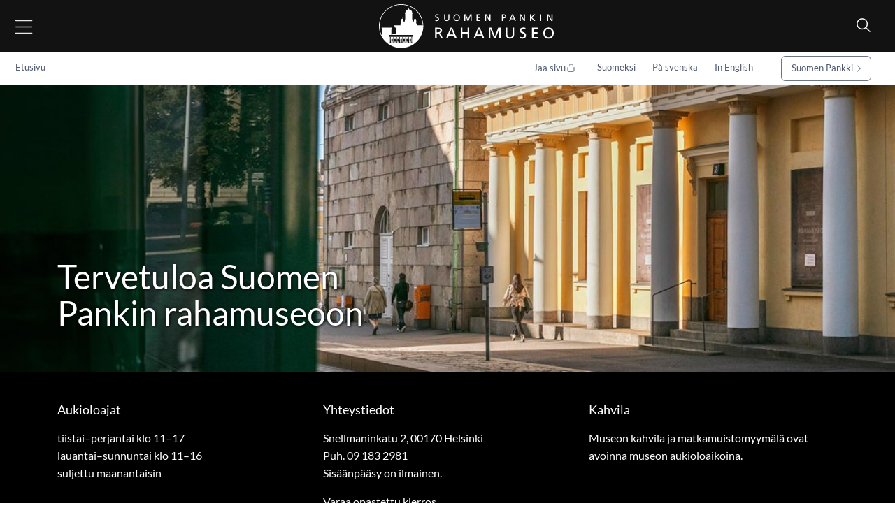

--- FILE ---
content_type: text/html; charset=utf-8
request_url: https://www.rahamuseo.fi/
body_size: 26626
content:



<!DOCTYPE html>
<html lang="fi" prefix="og: http://ogp.me/ns#">
<head>
    <title>Tervetuloa Suomen Pankin rahamuseoon</title>
    <meta charset="utf-8" />
    <meta http-equiv="X-UA-Compatible" content="IE=10" />
    <meta name="viewport" content="width=device-width, initial-scale=1.0" />
    <meta name="description" />
    <meta name="keywords" content="" />

    <meta name="author">

    <link rel="apple-touch-icon" sizes="180x180" href="/img/favicons/apple-touch-icon.png">



        <link rel="icon" type="image/png" href="/img/favicons/rahamuseo-favicon-64x64.png" sizes="64x364">
        <link rel="icon" type="image/png" href="/img/favicons/rahamuseo-favicon-32x32.png" sizes="32x32">
        <link rel="icon" type="image/png" href="/img/favicons/rahamuseo-favicon-16x16.png" sizes="16x16">
    <link rel="manifest" href="/img/favicons/manifest.json">
    <meta name="msapplication-TileColor" content="#ffffff">
    <meta name="msapplication-TileImage" content="/img/favicons/mstile-144x144.png">
    <meta name="theme-color" content="#ffffff">

    <meta name="twitter:card" content="summary">
    <meta name="twitter:site">
    <meta name="twitter:title" content="Tervetuloa Suomen Pankin rahamuseoon">
    <meta name="twitter:description">
    <meta name="twitter:image" content="https://www.rahamuseo.fi">

    <meta property="og:title" content="Tervetuloa Suomen Pankin rahamuseoon" />
    <meta property="og:url" content="/" />
    <meta property="og:image" content="https://www.rahamuseo.fi" />
    <meta property="og:description" />
    <meta property="og:site_name" />



    <link href="https://www.rahamuseo.fi/" rel="canonical" />
    <link href="https://www.rahamuseo.fi/en/" hreflang="en" rel="alternate" /><link href="https://www.rahamuseo.fi/sv/" hreflang="sv" rel="alternate" /><link href="https://www.rahamuseo.fi/" hreflang="fi" rel="alternate" />

    <script type="text/javascript">!function(T,l,y){var S=T.location,k="script",D="instrumentationKey",C="ingestionendpoint",I="disableExceptionTracking",E="ai.device.",b="toLowerCase",w="crossOrigin",N="POST",e="appInsightsSDK",t=y.name||"appInsights";(y.name||T[e])&&(T[e]=t);var n=T[t]||function(d){var g=!1,f=!1,m={initialize:!0,queue:[],sv:"5",version:2,config:d};function v(e,t){var n={},a="Browser";return n[E+"id"]=a[b](),n[E+"type"]=a,n["ai.operation.name"]=S&&S.pathname||"_unknown_",n["ai.internal.sdkVersion"]="javascript:snippet_"+(m.sv||m.version),{time:function(){var e=new Date;function t(e){var t=""+e;return 1===t.length&&(t="0"+t),t}return e.getUTCFullYear()+"-"+t(1+e.getUTCMonth())+"-"+t(e.getUTCDate())+"T"+t(e.getUTCHours())+":"+t(e.getUTCMinutes())+":"+t(e.getUTCSeconds())+"."+((e.getUTCMilliseconds()/1e3).toFixed(3)+"").slice(2,5)+"Z"}(),iKey:e,name:"Microsoft.ApplicationInsights."+e.replace(/-/g,"")+"."+t,sampleRate:100,tags:n,data:{baseData:{ver:2}}}}var h=d.url||y.src;if(h){function a(e){var t,n,a,i,r,o,s,c,u,p,l;g=!0,m.queue=[],f||(f=!0,t=h,s=function(){var e={},t=d.connectionString;if(t)for(var n=t.split(";"),a=0;a<n.length;a++){var i=n[a].split("=");2===i.length&&(e[i[0][b]()]=i[1])}if(!e[C]){var r=e.endpointsuffix,o=r?e.location:null;e[C]="https://"+(o?o+".":"")+"dc."+(r||"services.visualstudio.com")}return e}(),c=s[D]||d[D]||"",u=s[C],p=u?u+"/v2/track":d.endpointUrl,(l=[]).push((n="SDK LOAD Failure: Failed to load Application Insights SDK script (See stack for details)",a=t,i=p,(o=(r=v(c,"Exception")).data).baseType="ExceptionData",o.baseData.exceptions=[{typeName:"SDKLoadFailed",message:n.replace(/\./g,"-"),hasFullStack:!1,stack:n+"\nSnippet failed to load ["+a+"] -- Telemetry is disabled\nHelp Link: https://go.microsoft.com/fwlink/?linkid=2128109\nHost: "+(S&&S.pathname||"_unknown_")+"\nEndpoint: "+i,parsedStack:[]}],r)),l.push(function(e,t,n,a){var i=v(c,"Message"),r=i.data;r.baseType="MessageData";var o=r.baseData;return o.message='AI (Internal): 99 message:"'+("SDK LOAD Failure: Failed to load Application Insights SDK script (See stack for details) ("+n+")").replace(/\"/g,"")+'"',o.properties={endpoint:a},i}(0,0,t,p)),function(e,t){if(JSON){var n=T.fetch;if(n&&!y.useXhr)n(t,{method:N,body:JSON.stringify(e),mode:"cors"});else if(XMLHttpRequest){var a=new XMLHttpRequest;a.open(N,t),a.setRequestHeader("Content-type","application/json"),a.send(JSON.stringify(e))}}}(l,p))}function i(e,t){f||setTimeout(function(){!t&&m.core||a()},500)}var e=function(){var n=l.createElement(k);n.src=h;var e=y[w];return!e&&""!==e||"undefined"==n[w]||(n[w]=e),n.onload=i,n.onerror=a,n.onreadystatechange=function(e,t){"loaded"!==n.readyState&&"complete"!==n.readyState||i(0,t)},n}();y.ld<0?l.getElementsByTagName("head")[0].appendChild(e):setTimeout(function(){l.getElementsByTagName(k)[0].parentNode.appendChild(e)},y.ld||0)}try{m.cookie=l.cookie}catch(p){}function t(e){for(;e.length;)!function(t){m[t]=function(){var e=arguments;g||m.queue.push(function(){m[t].apply(m,e)})}}(e.pop())}var n="track",r="TrackPage",o="TrackEvent";t([n+"Event",n+"PageView",n+"Exception",n+"Trace",n+"DependencyData",n+"Metric",n+"PageViewPerformance","start"+r,"stop"+r,"start"+o,"stop"+o,"addTelemetryInitializer","setAuthenticatedUserContext","clearAuthenticatedUserContext","flush"]),m.SeverityLevel={Verbose:0,Information:1,Warning:2,Error:3,Critical:4};var s=(d.extensionConfig||{}).ApplicationInsightsAnalytics||{};if(!0!==d[I]&&!0!==s[I]){var c="onerror";t(["_"+c]);var u=T[c];T[c]=function(e,t,n,a,i){var r=u&&u(e,t,n,a,i);return!0!==r&&m["_"+c]({message:e,url:t,lineNumber:n,columnNumber:a,error:i}),r},d.autoExceptionInstrumented=!0}return m}(y.cfg);function a(){y.onInit&&y.onInit(n)}(T[t]=n).queue&&0===n.queue.length?(n.queue.push(a),n.trackPageView({})):a()}(window,document,{
src: "https://js.monitor.azure.com/scripts/b/ai.2.min.js", // The SDK URL Source
crossOrigin: "anonymous", 
cfg: { // Application Insights Configuration
    connectionString: 'InstrumentationKey=a6e519a7-0d7c-42e3-b446-02ca4ffc1b18;IngestionEndpoint=https://northeurope-4.in.applicationinsights.azure.com/;LiveEndpoint=https://northeurope.livediagnostics.monitor.azure.com/;ApplicationId=59226dda-fcb2-4ec3-bc05-c673726ab7b6'
}});</script>

    <script src="//use.typekit.net/vip7lbb.js"></script>
    <script>try { Typekit.load({ async: false }); } catch (e) { }</script>


    <script src="/js/jquery-3.7.1.min.js"></script>
    <script src="/js/bootstrap.bundle.min.js"></script>
    <script src="/js/jquery-ui-1.14.1.custom/jquery-ui.min.js"></script>
    <script src="/js/jquery-migrate-3.5.2.min.js"></script>

    <!-- Google Consent Mode -->
<script>
    window.dataLayer = window.dataLayer || [];
    function gtag() { dataLayer.push(arguments); }
        gtag('consent', 'default', {
            'ad_storage': 'denied',
            'ad_user_data': 'denied',
            'ad_personalization': 'denied',
            'analytics_storage': 'denied',
            'wait_for_update': 500
        });
        gtag('set', 'ads_data_redaction', true);
</script>
<!-- /End Google Consent Mode -->
<script id="CookieConsent" src="https://policy.app.cookieinformation.com/uc.js" data-culture="FI" type="text/javascript" data-gcm-version="2.0"></script>
 


        <script src="/dist/script.bundle.js?v=HpVLMOWAnf6obs6Qui6321Y-51vFNmd8nXSba0e9JCo"></script>
        <link rel="stylesheet" href="/dist/bootstrap.bundle.css?v=GcJqzgycoT96RiUZVQkGmRlIVwFIOGiGpPauLIpDOms" />
        <link rel="stylesheet" href="/dist/styles.bundle.css?v=qtmyO0q0jlg61wJ8u5X_fbkY7ScTKXyvDV16eIzkTxI" />
        <link rel="stylesheet" href="/dist/theme.bundle.css?v=8Uh2-8ETwZnaIaGGwLWcwjuHWB2-WC_DUHLjSAAP2TA" />
            <link rel="stylesheet" href="/dist/theme-rahamuseo.bundle.css?v=UF2Trtldn5ek-aCvqy2nu9-AbyrysIp6KRb4fOe2An4" />
    <link rel="stylesheet" href="/js/jquery-ui-1.14.1.custom/jquery-ui.min.css" />



    <script type="text/javascript">
        var today = '2026-01-22';
    </script>


    




</head>

<body>


    
    


    


<header class="site-header nocontent" role="banner">
    <a href="#page-content" class="visually-hidden visually-hidden-focusable">Siirry sis&#xE4;lt&#xF6;&#xF6;n</a>
    <div id="svg-icons" style="display:none;"></div>
    <div class="hd-container site-header-top">
        <div class="navbar">

            

<nav class="primary" id="nav-main" aria-label="Päävalikko">
    <div class="menu-toggler">
        <button type="button" id="menu-toggle" class="btn menu-btn" data-toggle 
        aria-label="Avaa päävalikko" 
        aria-expanded="false" aria-controls="#main-menu">
            <img src="/svg/menu-open.svg" class="menu-open" alt="" />
            <img src="/svg/menu-close.svg" class="menu-close" alt="" />
        </button>
    </div>
    <div class="main-menu" id="main-menu">
            <div class="mobile-languages breadcrumb-area">
                

<div class="language-selection">
    <ul>
        
                                    <li><a href="/">Suomeksi</a></li>
                                    <li><a href="/sv/">På svenska</a></li>
                                    <li><a href="/en/">In English</a></li>
       
        <li class="share mobile-share">
            <a href="#" id="share-some-btn-mobile" class="dropdown-toggle" data-bs-toggle="dropdown" aria-controls="share-some-mobile" aria-expanded="false" title="Jaa sivu">
                <img src="/svg/share-new.svg" alt="" />
            </a>            <div class="social-media dropdown-menu" id="share-some-mobile">
                <div class="text">
                    <span>Jaa sivu</span>
                </div>
                <div class="links">
                    <a class="share" data-share-url="https://twitter.com/intent/tweet?url="
                       data-share-height="450"
                       data-share-width="550"
                       data-snb-pagename="X"
                       data-snb-section="Some sharing"
                       aria-label="X"><img src="/svg/twitter.svg" alt="" /></a>
                    <a class="share" data-share-url="http://www.linkedin.com/shareArticle?mini=true&url="
                       data-share-height="570"
                       data-share-width="520"
                       data-snb-pagename="LinkedIn"
                       data-snb-section="Some sharing"
                       aria-label="LinkedIn"><img src="/svg/linkedin.svg" alt="" /></a>
                    <a class="share" data-share-url="https://www.facebook.com/sharer/sharer.php?u="
                       data-share-height="626"
                       data-share-width="436"
                       data-snb-pagename="Facebook"
                       data-snb-section="Some sharing"
                       aria-label="Facebook"><img src="/svg/facebook.svg" alt="" /></a>
                </div>
            </div>
        </li>
    </ul>
</div>

            </div>
            <ul class="first-level">
                    <li class="mobile-only">
                        <div class="link-frame">
                            <a href="/" aria-current="page">
                                Etusivu
                            </a>
                        </div>
                    </li>
                        <li class=" has-dropdown has-children">

                <div class="link-frame">

<a href="/rahamuseo/">Rahamuseo</a>                    
                    <button class="toggle" aria-expanded="false" aria-controls="#secondlevel-aed74b70-4fa7-4a34-a838-b4dab93940c6" aria-label="Toggle"><img src="/svg/arrowhead-right-thin.svg" alt="" /></button>
                    


                </div>
                <ul class="second-level" id="secondlevel-aed74b70-4fa7-4a34-a838-b4dab93940c6">
                        <li class="back">
                            <button class="menu-back" aria-label="back" aria-controls="#secondlevel-aed74b70-4fa7-4a34-a838-b4dab93940c6">
                                <img src="/svg/back.svg" alt="" />
                            </button>
                        </li>
                                <li class=" ">
            <div class="link-frame">
<a href="/rahamuseo/mita-rahamuseossa-on/">Mit&#xE4; rahamuseossa on?</a>
            </div>
        </li>
        <li class="  has-children">
            <div class="link-frame">
<a href="/rahamuseo/rahan-ja-maksamisen-historia/">Rahan ja maksamisen historia</a>
                <button class="toggle" aria-expanded="false" aria-controls="#thirdlevel-f11b9e86-d8da-4eae-befb-c43eb94a46fc" aria-label="Toggle"><img src="/svg/arrowhead-right-thin.svg" alt="" /></button>
            </div>
                <ul class="third-level" id="thirdlevel-f11b9e86-d8da-4eae-befb-c43eb94a46fc">
                    <li class="back">
                        <button class="menu-back" aria-label="back" aria-controls="#thirdlevel-f11b9e86-d8da-4eae-befb-c43eb94a46fc">
                            <img src="/svg/back.svg" alt="" />
                        </button>
                    </li>
                            <li class=" ">
            <div class="link-frame">
<a href="/rahamuseo/rahan-ja-maksamisen-historia/rahan-historia/">Rahan historia</a>            </div>
        </li>
        <li class=" ">
            <div class="link-frame">
<a href="/rahamuseo/rahan-ja-maksamisen-historia/mita-raha-on/">Mit&#xE4; raha on?</a>            </div>
        </li>
        <li class=" ">
            <div class="link-frame">
<a href="/rahamuseo/rahan-ja-maksamisen-historia/maksamisen-historia/">Maksamisen historia</a>            </div>
        </li>
        <li class=" ">
            <div class="link-frame">
<a href="/rahamuseo/rahan-ja-maksamisen-historia/kuinka-tunnistan-aidon-eurosetelin/">Kuinka tunnistan aidon eurosetelin?</a>            </div>
        </li>
        <li class=" ">
            <div class="link-frame">
<a href="/rahamuseo/rahan-ja-maksamisen-historia/setelitaide/">Setelitaide</a>            </div>
        </li>

                </ul>
        </li>
        <li class="  has-children">
            <div class="link-frame">
<a href="/rahamuseo/mika-on-suomen-pankki/">Mik&#xE4; on Suomen Pankki?</a>
                <button class="toggle" aria-expanded="false" aria-controls="#thirdlevel-fb6bdcae-6abf-4fde-832b-704f925e68fb" aria-label="Toggle"><img src="/svg/arrowhead-right-thin.svg" alt="" /></button>
            </div>
                <ul class="third-level" id="thirdlevel-fb6bdcae-6abf-4fde-832b-704f925e68fb">
                    <li class="back">
                        <button class="menu-back" aria-label="back" aria-controls="#thirdlevel-fb6bdcae-6abf-4fde-832b-704f925e68fb">
                            <img src="/svg/back.svg" alt="" />
                        </button>
                    </li>
                            <li class=" ">
            <div class="link-frame">
<a href="/rahamuseo/mika-on-suomen-pankki/rahapolitiikan-strategia/">Rahapolitiikan strategia</a>            </div>
        </li>

                </ul>
        </li>
        <li class=" ">
            <div class="link-frame">
<a href="/rahamuseo/varaa-opastus/">Varaa opastus</a>
            </div>
        </li>

                </ul>
        </li>
        <li class=" has-dropdown has-children">

                <div class="link-frame">

<a href="/talousosaamiskeskus/">Talousosaamiskeskus</a>                    
                    <button class="toggle" aria-expanded="false" aria-controls="#secondlevel-344b4bba-6786-495a-9ebb-0518b43263fa" aria-label="Toggle"><img src="/svg/arrowhead-right-thin.svg" alt="" /></button>
                    


                </div>
                <ul class="second-level" id="secondlevel-344b4bba-6786-495a-9ebb-0518b43263fa">
                        <li class="back">
                            <button class="menu-back" aria-label="back" aria-controls="#secondlevel-344b4bba-6786-495a-9ebb-0518b43263fa">
                                <img src="/svg/back.svg" alt="" />
                            </button>
                        </li>
                                <li class=" ">
            <div class="link-frame">
<a href="/talousosaamiskeskus/talousosaaminen/">Talousosaaminen</a>
            </div>
        </li>
        <li class=" ">
            <div class="link-frame">
<a href="/talousosaamiskeskus/talousosaamisen-osa-alueet/">Talousosaamisen osa-alueet</a>
            </div>
        </li>
        <li class=" ">
            <div class="link-frame">
<a href="/talousosaamiskeskus/kotitaloudet-kansantaloudessa/">Kotitaloudet kansantaloudessa</a>
            </div>
        </li>
        <li class="  has-children">
            <div class="link-frame">
<a href="/talousosaamiskeskus/talousopetuspelit/">Talousopetuspelit</a>
                <button class="toggle" aria-expanded="false" aria-controls="#thirdlevel-89b8e19f-1dac-43c1-bbcc-ebe7b2b8b29e" aria-label="Toggle"><img src="/svg/arrowhead-right-thin.svg" alt="" /></button>
            </div>
                <ul class="third-level" id="thirdlevel-89b8e19f-1dac-43c1-bbcc-ebe7b2b8b29e">
                    <li class="back">
                        <button class="menu-back" aria-label="back" aria-controls="#thirdlevel-89b8e19f-1dac-43c1-bbcc-ebe7b2b8b29e">
                            <img src="/svg/back.svg" alt="" />
                        </button>
                    </li>
                            <li class=" ">
            <div class="link-frame">
<a href="/talousosaamiskeskus/talousopetuspelit/pelien-vaikutusten-mittaaminen/">Pelien vaikutusten mittaaminen</a>            </div>
        </li>
        <li class=" ">
            <div class="link-frame">
<a href="/talousosaamiskeskus/talousopetuspelit/vinkkeja-talousopetukseen/">Vinkkej&#xE4; talousopetukseen</a>            </div>
        </li>

                </ul>
        </li>
        <li class=" ">
            <div class="link-frame">
<a href="/talousosaamiskeskus/opettajille/">Opettajille</a>
            </div>
        </li>
        <li class=" ">
            <div class="link-frame">
<a href="/talousosaamiskeskus/rahapolitiikka/">Rahapolitiikka</a>
            </div>
        </li>
        <li class=" ">
            <div class="link-frame">
<a href="/talousosaamiskeskus/rahoitusvakaus/">Rahoitusvakaus</a>
            </div>
        </li>
        <li class=" ">
            <div class="link-frame">
<a href="/talousosaamiskeskus/raha-ja-maksaminen/">Raha ja maksaminen</a>
            </div>
        </li>
        <li class=" ">
            <div class="link-frame">
<a href="/talousosaamiskeskus/sanasto/">Sanasto</a>
            </div>
        </li>

                </ul>
        </li>
        <li class=" has-dropdown has-children">

                <div class="link-frame">

<a href="/tapahtumat/">Tapahtumat</a>                    
                    <button class="toggle" aria-expanded="false" aria-controls="#secondlevel-391ba551-0de7-45e8-8877-4155c2352ec4" aria-label="Toggle"><img src="/svg/arrowhead-right-thin.svg" alt="" /></button>
                    


                </div>
                <ul class="second-level" id="secondlevel-391ba551-0de7-45e8-8877-4155c2352ec4">
                        <li class="back">
                            <button class="menu-back" aria-label="back" aria-controls="#secondlevel-391ba551-0de7-45e8-8877-4155c2352ec4">
                                <img src="/svg/back.svg" alt="" />
                            </button>
                        </li>
                                <li class=" ">
            <div class="link-frame">
<a href="/tapahtumat/2026/">2026</a>
            </div>
        </li>
        <li class=" ">
            <div class="link-frame">
<a href="/tapahtumat/2025/">2025</a>
            </div>
        </li>

                </ul>
        </li>
        <li class=" has-dropdown has-children">

                <div class="link-frame">

<a href="/uutiset/">Uutiset</a>                    
                    <button class="toggle" aria-expanded="false" aria-controls="#secondlevel-b82d3749-88b3-42ea-9b11-45b447563d4c" aria-label="Toggle"><img src="/svg/arrowhead-right-thin.svg" alt="" /></button>
                    


                </div>
                <ul class="second-level" id="secondlevel-b82d3749-88b3-42ea-9b11-45b447563d4c">
                        <li class="back">
                            <button class="menu-back" aria-label="back" aria-controls="#secondlevel-b82d3749-88b3-42ea-9b11-45b447563d4c">
                                <img src="/svg/back.svg" alt="" />
                            </button>
                        </li>
                                <li class=" ">
            <div class="link-frame">
<a href="/uutiset/2025/">2025</a>
            </div>
        </li>
        <li class=" ">
            <div class="link-frame">
<a href="/uutiset/2024/">2024</a>
            </div>
        </li>

                </ul>
        </li>

                    <li class="mobile-extra">
                        <div class="link-frame">
                        <a href="https://www.suomenpankki.fi/fi/">
Suomen Pankki                        </a>
                        </div>
                        
                    </li>
            </ul>
    </div>
</nav>

            <div class="top-nav">
                    <ul class="top-links">
                        <li>
                                <a href="/rahamuseo/" title="Rahamuseo">
                                Rahamuseo
                            </a>
                        </li>
                        <li>
                                <a href="/talousosaamiskeskus/" title="Talousosaamiskeskus">
                                Talousosaamiskeskus
                            </a>
                        </li>
                    </ul>

                <figure class="logo">
                    <a href="/">
                        <img src="/link/e3c20605f07a4ddfb82c54124563f97b.aspx" alt="Suomen Pankki" role="presentation" loading="lazy">
                    </a>
                </figure>

                    <ul class="top-links">
                            <li>
                            <a href="/uutiset/" title="Uutiset">
                                Uutiset
                            </a>
                            </li>
                            <li>
                            <a href="/tapahtumat/" title="Tapahtumat">
                                Tapahtumat
                            </a>
                            </li>
                            <li>
                            <a href="/rahamuseo/varaa-opastus/" title="Varaa opastus">
                                Varaa opastus
                            </a>
                            </li>
                    </ul>
                </div>
            
<form action="/haku/" id="header-search-form-top" method="get" role="search">                                                    <div id="header-search-toggler">
                                                        <button id="search-toggle" aria-label="Search" aria-expanded="false" aria-controls="header-search">
                                                            <img src="/svg/search-new.svg" alt="" />
                                                        </button>
                                                    </div>
</form>            
<form action="/haku/" id="header-search-form" method="get" role="search">                                                <div id="header-search">
                                                    <div class="input-group">
                                                        <input placeholder="Hakusanat" type="text" class="search-query" name="q" id="search-query" aria-label="Hakusanat">
                                                        <button class="input-group-button button searchButton hide-for-large" title="Hae" id="header-search-submit" name="header-search-submit" aria-label="Hae" aria-hidden="true">
                                                            <img src="/svg/search.svg" alt="" />
                                                        </button>
                                                    </div>
                                                </div>
</form>        </div>
    </div>

    

   
</header>
<script>
    function menuHeight() {
        $('#main-menu').css({
            'visibility': 'hidden',
            'display': 'block'
        });
        const originalHeight = $('#main-menu').outerHeight();
        //console.log("original height: " + originalHeight);
        let submenuHeight = 0;
        
        $('#main-menu .open-menu').each(function () {
            $(this).css({
                'visibility': 'hidden',
                'display': 'block'
            });
            //console.log('open height ' + $(this).outerHeight());
            if ($(this).outerHeight() > submenuHeight) {
                submenuHeight = $(this).outerHeight();
                //console.log("Submenu height " + submenuHeight);
            }

            $(this).css({
                'visibility': 'inherit',
                
            });
        });
        //console.log("Final height " + submenuHeight);
        if ($('#menu-toggle').hasClass('open')) {
            $('#main-menu').css({
                'visibility': 'inherit',
            });
        } else {
            $('#main-menu').css({
                'visibility': 'inherit',
                'display': 'none'
            });
        }
        
        if (submenuHeight === 0) {
            $('.main-menu').css('height', 'auto');
        } else {
            $('.main-menu').css('height', submenuHeight + 120);
        }
    }

    $(function () {
        $('#main-menu .current').each(function () {
            $(this).parents('ul').addClass('open-menu').show();
            $(this).parents('ul').siblings('.link-frame').children('.toggle').attr('aria-expanded', 'true').addClass('open');
        });

        //const originalHeight = $('#main-menu').outerHeight();
        //  menuHeight();

        

        $('#menu-toggle').on('click', function () {
            if ($(this).attr('aria-expanded') === "false") {
                $(this).attr('aria-expanded', 'true');
                $(this).addClass('open');
                $('#main-menu .first-level').addClass('open-menu');
                menuHeight();
                $('#main-menu').fadeIn('fast');
            } else {
                $(this).attr('aria-expanded', 'false');
                $(this).removeClass('open');
                $('#main-menu .first-level').removeClass('open-menu');
                $('#main-menu').fadeOut('fast');
                menuHeight();
            }
            
        });

        $('.toggle').on('click', function () {
            $(this).parentsUntil('ul').siblings('.has-children').each(function () {
                $(this).children('.link-frame').children('.toggle').attr('aria-expanded', 'false').removeClass('open'); /* Ei aina tapahdu?! */
                $(this).children('ul').fadeOut('fast').removeClass('open-menu');
            });
            //$(this).parent('.link-frame').siblings('ul').fadeToggle();
            if ($(this).attr('aria-expanded') === "false") {
                $(this).attr('aria-expanded', 'true');
                $(this).addClass('open');
                $(this).parent('.link-frame').siblings('ul').addClass('open-menu');

                menuHeight();

                $(this).parent('.link-frame').siblings('ul').fadeIn('fast');
            } else {
                $(this).attr('aria-expanded', 'false');
                $(this).removeClass('open');
                $(this).parent('.link-frame').siblings('ul').removeClass('open-menu');

                

                $(this).parent('.link-frame').siblings('ul').fadeOut('fast');
                menuHeight();
            }

            

            // //console.log("Main menu height " + $('#main-menu').outerHeight());
            // let submenuHeight = 0;
            // $('.open-menu').each(function () {
            //     //console.log('open height ' + $(this).outerHeight());
            //     if ($(this).outerHeight() > submenuHeight && $(this).outerHeight() > originalHeight) {
            //         submenuHeight = $(this).outerHeight();
            //         //console.log("Submenu height " + submenuHeight);
            //     }

            // });
            // //console.log("Final height " + submenuHeight);

            // if (submenuHeight === 0) {
            //     $('.main-menu').css('height', 'auto');
            // } else {
            //     $('.main-menu').css('height', submenuHeight+120);
            // }
        });


        $('#search-toggle').on('click', function (e) {
            e.preventDefault();
            $('#header-search-form').slideToggle();
        });


        // If the target of the click isn't the container
        $(document).mouseup(function (e) {
            var container = $(".site-header");

            // If the target of the click isn't the container
            if (!container.is(e.target) && container.has(e.target).length === 0) {
                $('#menu-toggle').removeClass("open").attr('aria-expanded', 'false');
                $('#main-menu').fadeOut();

                $('#search-toggle').removeClass('open').attr('aria-expanded', 'false');
                $('#header-search-form').slideUp();
            }

        });

        $('.menu-back').on('click', function () {
            //console.log("past");
            $(this).closest('ul').siblings('.link-frame').children('.toggle').attr('aria-expanded', 'false');
            $(this).closest('ul').fadeOut();
        });
        
        $(document).on('keydown', function (e) {
            if (e.keyCode === 27) {
                $('#main-menu').fadeOut();
                $('#menu-toggle').removeClass('open').attr('aria-expanded', 'false');
            }
        });
        
        $('#main-menu').on('focusout', (function (event) {
            
            if (!$(event.relatedTarget).closest('#main-menu').length && !$(event.relatedTarget).is('#menu-toggle') && $(window).width() > 1379) {
                $('#main-menu').fadeOut();
                $('#menu-toggle').removeClass('open').attr('aria-expanded', 'false');
            }
        }));
    });
</script>
    


<nav aria-label="breadcrum" class="breadcrumb-area">
    <div class="hd-container">
	<ol class="breadcrumb d-none d-lg-flex">
		<li class="breadcrumb-item">
                    <a href="/">
                        Etusivu
                    </a>
		</li>
		
	</ol>
        <ol class="breadcrumb language-container">
        
            

<div class="language-selection">
    <ul>
        <li class="share">
            <a href="#" id="share-some-btn" class=" dropdown-toggle" data-bs-toggle="dropdown" aria-controls="share-some" aria-expanded="false">Jaa sivu <img src="/svg/share-new.svg" alt="" /></a> 
            <div class="social-media dropdown-menu" id="share-some">
                <a class="share" data-share-url="https://twitter.com/intent/tweet?url="
                   data-share-height="450"
                   data-share-width="550"
                   data-snb-pagename="X"
                   data-snb-section="Some sharing"
                   aria-label="X"><img src="/svg/twitter.svg" alt="" /></a>
                <a class="share" data-share-url="http://www.linkedin.com/shareArticle?mini=true&url="
                   data-share-height="570"
                   data-share-width="520"
                   data-snb-pagename="LinkedIn"
                   data-snb-section="Some sharing"
                   aria-label="LinkedIn"><img src="/svg/linkedin.svg" alt="" /></a>
                <a class="share" data-share-url="https://www.facebook.com/sharer/sharer.php?u="
                   data-share-height="626"
                   data-share-width="436"
                   data-snb-pagename="Facebook"
                   data-snb-section="Some sharing"
                   aria-label="Facebook"><img src="/svg/facebook.svg" alt="" /></a>
            </div>
        </li>
                        <li><a href="/">Suomeksi</a></li>
                        <li><a href="/sv/">På svenska</a></li>
                        <li><a href="/en/">In English</a></li>
       
            <li class="extra">
                <a href="https://www.suomenpankki.fi/fi/" class="btn btn-link">
Suomen Pankki                        <img src="/svg/arrowhead-right-thin.svg" alt="">
                </a>
            </li>
    </ul>
</div>

        </ol>
    </div>
</nav>


    <main class="container-fluid">

        <div id="page-content">
             




<div class="row museum-startpage">

        <style>
            .startpage-hero {
                    background-image: url(/globalassets/rahamuseo/kuvat/hero-rahamuseo-julkisivu-2560x548.jpg?width=1920&amp;quality=70);
            }
            @media only screen and (max-width: 1600px){
                .startpage-hero {
                    background-image: url(/globalassets/rahamuseo/kuvat/hero-rahamuseo-julkisivu-2560x548.jpg?width=1600&amp;quality=70);
                }
            }
            @media only screen and (max-width: 1200px){
                .startpage-hero {
                    background-image: url(/globalassets/rahamuseo/kuvat/hero-rahamuseo-julkisivu-2560x548.jpg?width=1200&amp;quality=70);
                }
            }
            @media only screen and (max-width: 992px){
                .startpage-hero {
                    background-image: url(/globalassets/rahamuseo/kuvat/hero-rahamuseo-julkisivu-2560x548.jpg?width=992&amp;quality=70);
                }
            }
        </style>
        <div class="hd-container startpage-hero hero-area">
            <div class="container">

                <h1>Tervetuloa Suomen Pankin rahamuseoon</h1>
            </div>
        </div>
        <section class="hd-container black" >
            <div class="container">
                
<div class="row"><div class="editorialblock columns col-12 col-md-6 col-lg-4 one-third block block-one-third "> 

    <div class="block row lifts clearfix">
        <div class="col-12">
            <div class="clearfix">
            </div>
            <div class="clearfix" >
                
<h3>Aukioloajat</h3>
<p>tiistai–perjantai klo 11–17<br />lauantai–sunnuntai klo 11–16<br />suljettu maanantaisin<br /><br /><a href="/rahamuseo/varaa-opastus/">Katso poikkeusaukioloajat ›</a></p>
            </div>
        </div>
    </div>
</div><div class="editorialblock columns col-12 col-md-6 col-lg-4 one-third block block-one-third "> 

    <div class="block row lifts clearfix">
        <div class="col-12">
            <div class="clearfix">
            </div>
            <div class="clearfix" >
                
<h3>Yhteystiedot</h3>
<p>Snellmaninkatu 2, 00170 Helsinki<br />Puh. 09 183 2981<br />Sisäänpääsy on ilmainen.</p>
<p><a title="Varaa opastettu kierros" href="/rahamuseo/varaa-opastus/" target="_blank" rel="noopener">Varaa opastettu kierros</a></p>
            </div>
        </div>
    </div>
</div><div class="editorialblock columns col-12 col-md-6 col-lg-4 one-third block block-one-third "> 

    <div class="block row lifts clearfix">
        <div class="col-12">
            <div class="clearfix">
            </div>
            <div class="clearfix" >
                
<h3>Kahvila</h3>
<p>Museon kahvila ja matkamuistomyymälä ovat avoinna museon aukioloaikoina.</p>
            </div>
        </div>
    </div>
</div></div>
            </div>
        </section>
        <section class="container-fluid white middle-content-area block-area" >
            <div class="container">
                
<div class="row"><div class="bofcontenthighlightblock columns col-12 full block block-full ">


    <section aria-labelledby="#a30990a43-17a4-4ca6-a916-eff16a5dbf49">
            <a href="/rahamuseo/" class="bofcontenthighlight block m-0  right-image">
<picture><source srcset="/globalassets/rahamuseo/kuvat/rahamuseo/yleiskuva-historia.jpg?format=webp&width=320&height=181&quality=80 320w, /globalassets/rahamuseo/kuvat/rahamuseo/yleiskuva-historia.jpg?format=webp&width=480&height=271&quality=80 480w, /globalassets/rahamuseo/kuvat/rahamuseo/yleiskuva-historia.jpg?format=webp&width=768&height=434&quality=80 768w, /globalassets/rahamuseo/kuvat/rahamuseo/yleiskuva-historia.jpg?format=webp&width=1024&height=579&quality=80 1024w, /globalassets/rahamuseo/kuvat/rahamuseo/yleiskuva-historia.jpg?format=webp&width=1366&height=772&quality=80 1366w, /globalassets/rahamuseo/kuvat/rahamuseo/yleiskuva-historia.jpg?format=webp&width=1536&height=868&quality=80 1536w, /globalassets/rahamuseo/kuvat/rahamuseo/yleiskuva-historia.jpg?format=webp&width=1920&height=1085&quality=80 1920w" sizes="(max-width: 320px) 280px, (max-width: 480px) 440px, 720px" type="image/webp"/><source srcset="/globalassets/rahamuseo/kuvat/rahamuseo/yleiskuva-historia.jpg?width=320&height=181&quality=80 320w, /globalassets/rahamuseo/kuvat/rahamuseo/yleiskuva-historia.jpg?width=480&height=271&quality=80 480w, /globalassets/rahamuseo/kuvat/rahamuseo/yleiskuva-historia.jpg?width=768&height=434&quality=80 768w, /globalassets/rahamuseo/kuvat/rahamuseo/yleiskuva-historia.jpg?width=1024&height=579&quality=80 1024w, /globalassets/rahamuseo/kuvat/rahamuseo/yleiskuva-historia.jpg?width=1366&height=772&quality=80 1366w, /globalassets/rahamuseo/kuvat/rahamuseo/yleiskuva-historia.jpg?width=1536&height=868&quality=80 1536w, /globalassets/rahamuseo/kuvat/rahamuseo/yleiskuva-historia.jpg?width=1920&height=1085&quality=80 1920w" sizes="(max-width: 320px) 280px, (max-width: 480px) 440px, 720px" /><img alt="" src="/globalassets/rahamuseo/kuvat/rahamuseo/yleiskuva-historia.jpg?width=1920&height=1085&quality=80" loading="lazy" decoding="async" class="highlightblock-img "/></picture>                
                <div class="text-area">
                    <div>
                            <h3 id="a30990a43-17a4-4ca6-a916-eff16a5dbf49">Rahamuseon teht&#xE4;v&#xE4;n&#xE4; on edist&#xE4;&#xE4; kansalaisten tiet&#xE4;myst&#xE4; taloudesta</h3>
                            <p class="link">
Mistä raha on kotoisin? Mikä on inflaatio ja miten se vaikuttaa meidän kaikkien elämään? Mikä on minun asemani kansantaloudessa? Näihin ja moniin muihin kysymyksiin löydät vastaukset rahamuseosta ja museon yhteydessä toimivasta Talousosaamiskeskuksesta.
Rahamuseon tehtävänä on edistää kansalaisten tietämystä taloudesta, Suomen Pankista ja eurojärjestelmästä jakamalla ymmärrettävää tietoa. Museon yhteydessä toimiva Talousosaamiskeskus edistää suomalaisten talousosaamista. Opastukset ja tapahtumat syventävät kävijöiden tietoa rahasta ja taloudesta. <?xml version="1.0" encoding="utf-8" ?>
<svg width="9" height="17" viewBox="0 0 9 17" fill="none" xmlns="http://www.w3.org/2000/svg">
    <path d="M1 1.59375L8 8.59375" stroke-width="1.5" stroke-linecap="round" />
    <path d="M1 15.5938L8 8.59375" stroke-width="1.5" stroke-linecap="round" />
</svg>

                            </p>
                        
                    </div>
                </div>
            </a>

    </section>
</div><div class="youtubevideoblock columns col-12 full block block-full ">    <div class="row">
            <div class="col-md-6">
               
                <div class="video-frame">
                    <div class="row consentarea cookieconsentinfo consent-placeholder" onClick="CookieConsent.renew()" style="display: none;" data-category="cookie_cat_marketing">
                    

                        
                        
                        
<div class="col-sm-12">
    <svg width="21" height="21" viewBox="0 0 21 21" fill="none" xmlns="http://www.w3.org/2000/svg">
        <circle cx="10.5" cy="10.5" r="9.5" stroke="#A9565C" />
        <rect x="11.0469" y="15.3203" width="1.10428" height="6.45028" transform="rotate(180 11.0469 15.3203)" fill="#A9565C" />
        <circle cx="10.4954" cy="6.43285" r="0.77027" transform="rotate(180 10.4954 6.43285)" fill="#A9565C" />
    </svg>
    <h3>Sinun tulee hyväksyä evästeet, jotta toiminto voidaan avata</h3>

        <ul>
                <li>markkinointievästeet</li>
        </ul>
    <p><a href="#" onclick="javascript:CookieConsent.renew();">Klikkaa tästä muokataksesi evästeasetuksia</a></p>
</div>


                    </div>
                    <iframe data-consent-src="//www.youtube.com/embed/dj03-uRid_w?wmode=opaque&amp;controls=1&amp;rel=0&amp;showinfo=0&amp;iv_load_policy=3" data-category-consent="cookie_cat_marketing" frameborder="0" loading="lazy" allowfullscreen title="Mit&#xE4; keskuspankki tekee?"></iframe>
                    
                </div>
            </div>
            <div class="col-md-6 text-frame ">
                <div class="text-area d-flex flex-column justify-content-center align-items-lg-center">
                        
                    
                            <div>
                                    <h2 >
                                        Mit&#xE4; keskuspankki tekee?
                                    </h2>
                                
<div>
<div>
<div>
<div>
<div>
<p>Suomen Pankki on maamme keskuspankki ja rahaviranomainen. Keskuspankki vastaa rahapolitiikasta, eli vaikuttaa rahan hintaan ja säätelee rahan määrää taloudessa. Se varmistaa, että hinnat pysyvät vakaina, laskee liikkeeseen eurosetelit Suomessa sekä hoitaa valtion valuuttavarantoa.</p>
<div>
<div>
<div>
<div>
<div>
<p>Suomen Pankki on osa eurojärjestelmää, johon kuuluvat euroalueen kansalliset keskuspankit ja Euroopan keskuspankki eli EKP.</p>
</div>
</div>
</div>
</div>
</div>
</div>
</div>
</div>
</div>
</div>
<div> </div>
                            </div>


                </div>
            </div>
    </div> 
</div><div class="bofcontenthighlightblock   ">


    <section aria-labelledby="#a889c173a-cd32-42d2-b8bc-fa0efd985166">
            <a href="/tapahtumat/2026/tieteiden-yo-rahamuseossa-rahapolitiikan-tiede-ja-taide/" class="bofcontenthighlight block m-0  right-image">
<picture><source srcset="/globalassets/rahamuseo/kuvat/rahamuseo/tieteiden-yo2-verkkosivut-pieni-1920x1080.png?width=320&height=181&quality=80 320w, /globalassets/rahamuseo/kuvat/rahamuseo/tieteiden-yo2-verkkosivut-pieni-1920x1080.png?width=480&height=271&quality=80 480w, /globalassets/rahamuseo/kuvat/rahamuseo/tieteiden-yo2-verkkosivut-pieni-1920x1080.png?width=768&height=434&quality=80 768w, /globalassets/rahamuseo/kuvat/rahamuseo/tieteiden-yo2-verkkosivut-pieni-1920x1080.png?width=1024&height=579&quality=80 1024w, /globalassets/rahamuseo/kuvat/rahamuseo/tieteiden-yo2-verkkosivut-pieni-1920x1080.png?width=1366&height=772&quality=80 1366w, /globalassets/rahamuseo/kuvat/rahamuseo/tieteiden-yo2-verkkosivut-pieni-1920x1080.png?width=1536&height=868&quality=80 1536w, /globalassets/rahamuseo/kuvat/rahamuseo/tieteiden-yo2-verkkosivut-pieni-1920x1080.png?width=1920&height=1085&quality=80 1920w" sizes="(max-width: 320px) 280px, (max-width: 480px) 440px, 720px" /><img alt="" src="/globalassets/rahamuseo/kuvat/rahamuseo/tieteiden-yo2-verkkosivut-pieni-1920x1080.png?width=1920&height=1085&quality=80" loading="lazy" decoding="async" class="highlightblock-img "/></picture>                
                <div class="text-area">
                    <div>
                            <h3 id="a889c173a-cd32-42d2-b8bc-fa0efd985166">Tieteiden y&#xF6;: rahapolitiikan tiede ja taide</h3>
                            <p class="link">
Tieteiden yönä Suomen Pankin rahamuseossa tarkastellaan rahapolitiikan tiedettä ja itsenäisyyttä, geopolitiikkaa, Suomen talouden kasvua sekä siltarahakkeiden tuloa rahoitusmarkkinoille. Illan aikana Suomen Pankin asiantuntijat esittävät ajankohtaisia näkökulmia taloudesta.  <?xml version="1.0" encoding="utf-8" ?>
<svg width="9" height="17" viewBox="0 0 9 17" fill="none" xmlns="http://www.w3.org/2000/svg">
    <path d="M1 1.59375L8 8.59375" stroke-width="1.5" stroke-linecap="round" />
    <path d="M1 15.5938L8 8.59375" stroke-width="1.5" stroke-linecap="round" />
</svg>

                            </p>
                        
                    </div>
                </div>
            </a>

    </section>
</div></div>
            </div>
        </section>


        <section class="container-fluid block-area white">
            <div class="container">
                
<div class="row"><div class="boflatestcontentblock   ">


<div class="row">
    <div class="col-12 d-flex justify-content-between flex-wrap mb-0">
            <h2>Ajankohtaista</h2>
        
        
    </div>
</div>
            <div class="row mt-4 content block">
                    <div class="col-sm-6 col-md-4">
                        <section aria-labelledby="ae97eb876-db37-4171-8bdb-2a2a12206b54">
                            <a class="flex-column latest ms-0 me-0 mb-3" href="https://www.rahamuseo.fi/tapahtumat/2026/tieteiden-yo-rahamuseossa-rahapolitiikan-tiede-ja-taide/">

                                <picture>
                                    <source srcset="/globalassets/rahamuseo/kuvat/rahamuseo/tieteiden-yo2-verkkosivut-pieni-1920x1080.png?format=webp&width=320&height=181&quality=80 320w,
                                        /globalassets/rahamuseo/kuvat/rahamuseo/tieteiden-yo2-verkkosivut-pieni-1920x1080.png?format=webp&width=480&height=271&quality=80 480w,
                                        /globalassets/rahamuseo/kuvat/rahamuseo/tieteiden-yo2-verkkosivut-pieni-1920x1080.png?format=webp&width=768&height=434&quality=80 768w,
                                        /globalassets/rahamuseo/kuvat/rahamuseo/tieteiden-yo2-verkkosivut-pieni-1920x1080.png?format=webp&width=1024&height=579&quality=80 1024w"
                                            sizes="(max-width: 320px) 280px, (max-width: 480px) 440px, 720px" type="image/webp" />
                                    <img src="/globalassets/rahamuseo/kuvat/rahamuseo/tieteiden-yo2-verkkosivut-pieni-1920x1080.png" class="highlightblock-img" loading="lazy"/>
                                </picture>


                                <span class="category date">
                                    Rahamuseon tapahtuma
                                    <span class="line">|</span>
                                    
22.1.2026

                                </span>
                                <h3 class="block-link" id="ae97eb876-db37-4171-8bdb-2a2a12206b54">Tieteiden y&#xF6;: rahapolitiikan tiede ja taide</h3>
                                

                            </a>
                        </section>
                    </div>
                    <div class="col-sm-6 col-md-4">
                        <section aria-labelledby="a7193fbad-7822-443f-bac0-556ec77395a4">
                            <a class="flex-column latest ms-0 me-0 mb-3" href="https://www.rahamuseo.fi/tapahtumat/2026/talouskirja-nyt-mita-historia-opettaa-julkisen-talouden-rahoituksesta/">

                                <picture>
                                    <source srcset="/globalassets/rahamuseo/kuvat/rahamuseo/20260113-talouskirja-nyt-valtionvelka-1920x1080.png?format=webp&width=320&height=181&quality=80 320w,
                                        /globalassets/rahamuseo/kuvat/rahamuseo/20260113-talouskirja-nyt-valtionvelka-1920x1080.png?format=webp&width=480&height=271&quality=80 480w,
                                        /globalassets/rahamuseo/kuvat/rahamuseo/20260113-talouskirja-nyt-valtionvelka-1920x1080.png?format=webp&width=768&height=434&quality=80 768w,
                                        /globalassets/rahamuseo/kuvat/rahamuseo/20260113-talouskirja-nyt-valtionvelka-1920x1080.png?format=webp&width=1024&height=579&quality=80 1024w"
                                            sizes="(max-width: 320px) 280px, (max-width: 480px) 440px, 720px" type="image/webp" />
                                    <img src="/globalassets/rahamuseo/kuvat/rahamuseo/20260113-talouskirja-nyt-valtionvelka-1920x1080.png" class="highlightblock-img" loading="lazy"/>
                                </picture>


                                <span class="category date">
                                    Rahamuseon tapahtuma
                                    <span class="line">|</span>
                                    
13.1.2026

                                </span>
                                <h3 class="block-link" id="a7193fbad-7822-443f-bac0-556ec77395a4">Talouskirja nyt: Mit&#xE4; historia opettaa julkisen talouden rahoituksesta?</h3>
                                

                            </a>
                        </section>
                    </div>
                    <div class="col-sm-6 col-md-4">
                        <section aria-labelledby="a2533da1e-df91-4ef4-9adb-8dc7580cccd4">
                            <a class="flex-column latest ms-0 me-0 mb-3" href="https://www.eurojatalous.fi/fi/2025/artikkelit/target-palveluita-kehitetaan-eurooppalaisesta-nakokulmasta-eurooppalaisille/">

                                <img src="https://eurojatalous.studio.crasman.cloud/pub/Sis&#xE4;lt&#xF6;tiedostot/Kuvituskuvat/2025/Artikkelit/20251215-Analyysi-TP-KR-1200x900.jpg?c=system_1024x&amp;fv=22ed" class="highlightblock-img" />


                                <span class="category date">
                                    Analyysi
                                    <span class="line">|</span>
                                    
15.12.2025

                                </span>
                                <h3 class="block-link" id="a2533da1e-df91-4ef4-9adb-8dc7580cccd4">TARGET-palveluita kehitet&#xE4;&#xE4;n eurooppalaisesta n&#xE4;k&#xF6;kulmasta eurooppalaisille</h3>
                                
                                    <p class="link">Miten varmistetaan, että keskuspankin palvelut säilyvät relevantteina ja palvelevat yhteiskuntaa yhä nopeammin muuttuvassa maailmassa?  <?xml version="1.0" encoding="utf-8" ?>
<svg width="9" height="17" viewBox="0 0 9 17" fill="none" xmlns="http://www.w3.org/2000/svg">
    <path d="M1 1.59375L8 8.59375" stroke-width="1.5" stroke-linecap="round" />
    <path d="M1 15.5938L8 8.59375" stroke-width="1.5" stroke-linecap="round" />
</svg>
</p>

                            </a>
                        </section>
                    </div>
                    <div class="col-sm-6 col-md-4">
                        <section aria-labelledby="ae77cd798-1865-410c-8769-cfad05a22d08">
                            <a class="flex-column latest ms-0 me-0 mb-3" href="https://www.rahamuseo.fi/tapahtumat/2025/talouskirja-nyt-kenen-rahalla-rakennetaan-tulevat-menestystarinat/">

                                <picture>
                                    <source srcset="/globalassets/rahamuseo/kuvat/rahamuseo/20251126-talouskirja-nyt-startup-verkkosivut-1920x1080.png?format=webp&width=320&height=181&quality=80 320w,
                                        /globalassets/rahamuseo/kuvat/rahamuseo/20251126-talouskirja-nyt-startup-verkkosivut-1920x1080.png?format=webp&width=480&height=271&quality=80 480w,
                                        /globalassets/rahamuseo/kuvat/rahamuseo/20251126-talouskirja-nyt-startup-verkkosivut-1920x1080.png?format=webp&width=768&height=434&quality=80 768w,
                                        /globalassets/rahamuseo/kuvat/rahamuseo/20251126-talouskirja-nyt-startup-verkkosivut-1920x1080.png?format=webp&width=1024&height=579&quality=80 1024w"
                                            sizes="(max-width: 320px) 280px, (max-width: 480px) 440px, 720px" type="image/webp" />
                                    <img src="/globalassets/rahamuseo/kuvat/rahamuseo/20251126-talouskirja-nyt-startup-verkkosivut-1920x1080.png" class="highlightblock-img" loading="lazy"/>
                                </picture>


                                <span class="category date">
                                    Rahamuseon tapahtuma
                                    <span class="line">|</span>
                                    
26.11.2025

                                </span>
                                <h3 class="block-link" id="ae77cd798-1865-410c-8769-cfad05a22d08">Talouskirja nyt: Kenen rahalla rakennetaan tulevat menestystarinat?</h3>
                                

                            </a>
                        </section>
                    </div>
                    <div class="col-sm-6 col-md-4">
                        <section aria-labelledby="a8d183153-567c-4f5b-aa32-b05d82864db6">
                            <a class="flex-column latest ms-0 me-0 mb-3" href="https://www.suomenpankki.fi/fi/ajankohtaista/lehdistotiedotteet-ja-uutiset/uutiset/2025/kaikki-liikkeeseen-lasketut-eurosetelit-kaypaa-valuuttaa/">

                                <picture>
                                    <source srcset="/globalassets/kuvat/etusivun-bannerikuvat/uutinen-setelit-fake-news-web-1920x1080.jpg?format=webp&width=320&height=181&quality=80 320w,
                                        /globalassets/kuvat/etusivun-bannerikuvat/uutinen-setelit-fake-news-web-1920x1080.jpg?format=webp&width=480&height=271&quality=80 480w,
                                        /globalassets/kuvat/etusivun-bannerikuvat/uutinen-setelit-fake-news-web-1920x1080.jpg?format=webp&width=768&height=434&quality=80 768w,
                                        /globalassets/kuvat/etusivun-bannerikuvat/uutinen-setelit-fake-news-web-1920x1080.jpg?format=webp&width=1024&height=579&quality=80 1024w"
                                            sizes="(max-width: 320px) 280px, (max-width: 480px) 440px, 720px" type="image/webp" />
                                    <img src="/globalassets/kuvat/etusivun-bannerikuvat/uutinen-setelit-fake-news-web-1920x1080.jpg" class="highlightblock-img" loading="lazy"/>
                                </picture>


                                <span class="category date">
                                    Rahamuseon uutinen<span class='line'>|</span> Uutinen
                                    <span class="line">|</span>
                                    
4.6.2025

                                </span>
                                <h3 class="block-link" id="a8d183153-567c-4f5b-aa32-b05d82864db6">Kaikki liikkeeseen lasketut eurosetelit k&#xE4;yp&#xE4;&#xE4; valuuttaa</h3>
                                
                                    <p class="link">Suomen Pankki on vastaanottanut tiedusteluja siitä, onko eurojärjestelmä aikeissa luopua eurosetelisarjan jostain seteliarvosta. Kaikki liikkeeseen lasketut eurosetelit ovat käypiä maksuvälineitä.   <?xml version="1.0" encoding="utf-8" ?>
<svg width="9" height="17" viewBox="0 0 9 17" fill="none" xmlns="http://www.w3.org/2000/svg">
    <path d="M1 1.59375L8 8.59375" stroke-width="1.5" stroke-linecap="round" />
    <path d="M1 15.5938L8 8.59375" stroke-width="1.5" stroke-linecap="round" />
</svg>
</p>

                            </a>
                        </section>
                    </div>
                    <div class="col-sm-6 col-md-4">
                        <section aria-labelledby="a0613ebbc-1610-4a78-83b9-02bd1349fc88">
                            <a class="flex-column latest ms-0 me-0 mb-3" href="https://www.eurojatalous.fi/fi/2025/2/miten-eurooppalaisen-vahittaismaksamisen-autonomiaa-tulisi-parantaa/">

                                <img src="https://eurojatalous.studio.crasman.cloud/pub/Sis&#xE4;lt&#xF6;tiedostot/Kuvituskuvat/2025/2025-2/20250508-ET2-01-pikamaksaminen-1200x900.jpg?c=system_1024x&amp;fv=0014" class="highlightblock-img" />


                                <span class="category date">
                                    Analyysi
                                    <span class="line">|</span>
                                    
8.5.2025

                                </span>
                                <h3 class="block-link" id="a0613ebbc-1610-4a78-83b9-02bd1349fc88">Miten eurooppalaisen v&#xE4;hitt&#xE4;ismaksamisen autonomiaa tulisi parantaa?</h3>
                                
                                    <p class="link">Eurooppa tarvitsee oman vähittäismaksutavan ja lisää kilpailua. Euroopassa kansallisia maksamisen ratkaisuja on syntynyt, mutta Suomessa maksaminen perustuu yhä lähes täysin kansainvälisiin  <?xml version="1.0" encoding="utf-8" ?>
<svg width="9" height="17" viewBox="0 0 9 17" fill="none" xmlns="http://www.w3.org/2000/svg">
    <path d="M1 1.59375L8 8.59375" stroke-width="1.5" stroke-linecap="round" />
    <path d="M1 15.5938L8 8.59375" stroke-width="1.5" stroke-linecap="round" />
</svg>
</p>

                            </a>
                        </section>
                    </div>
                    <div class="col-sm-6 col-md-4">
                        <section aria-labelledby="a4c187671-4322-42fa-a4a2-a25df2053f3a">
                            <a class="flex-column latest ms-0 me-0 mb-3" href="https://www.eurojatalous.fi/fi/2025/2/yhteistyon-merkitys-korostuu-kiristyneessa-maailmantilanteessa/">

                                <img src="https://eurojatalous.studio.crasman.cloud/pub/Sis&#xE4;lt&#xF6;tiedostot/Kuvituskuvat/2025/2025-2/20250508-ET2-02-varautuminen-1200x900.jpg?c=system_1024x&amp;fv=067a" class="highlightblock-img" />


                                <span class="category date">
                                    Analyysi
                                    <span class="line">|</span>
                                    
8.5.2025

                                </span>
                                <h3 class="block-link" id="a4c187671-4322-42fa-a4a2-a25df2053f3a">Yhteisty&#xF6;n merkitys korostuu kiristyneess&#xE4; maailmantilanteessa</h3>
                                
                                    <p class="link">Suomella on pitkään jatkunut perinne eri sektoreiden varautumisessa. Kokonaisvaltainen varautuminen tukee finanssialan ja koko yhteiskunnan kriisinkestävyyttä. Varautumisessa Suomi tarvitsee  <?xml version="1.0" encoding="utf-8" ?>
<svg width="9" height="17" viewBox="0 0 9 17" fill="none" xmlns="http://www.w3.org/2000/svg">
    <path d="M1 1.59375L8 8.59375" stroke-width="1.5" stroke-linecap="round" />
    <path d="M1 15.5938L8 8.59375" stroke-width="1.5" stroke-linecap="round" />
</svg>
</p>

                            </a>
                        </section>
                    </div>
                    <div class="col-sm-6 col-md-4">
                        <section aria-labelledby="a2e9f0947-9853-4f4b-8e65-8247dcafa4f2">
                            <a class="flex-column latest ms-0 me-0 mb-3" href="https://www.eurojatalous.fi/fi/2025/2/suomalaisten-menetykset-maksuhuijauksissa-ovat-edelleen-kasvaneet/">

                                <img src="https://eurojatalous.studio.crasman.cloud/pub/Sis&#xE4;lt&#xF6;tiedostot/Kuvituskuvat/2025/2025-2/20250508-ET2-03-maksuhuijaukset-1200x900.jpg?c=system_1024x&amp;fv=4b1a" class="highlightblock-img" />


                                <span class="category date">
                                    Analyysi
                                    <span class="line">|</span>
                                    
8.5.2025

                                </span>
                                <h3 class="block-link" id="a2e9f0947-9853-4f4b-8e65-8247dcafa4f2">Suomalaisten menetykset maksuhuijauksissa ovat edelleen kasvaneet</h3>
                                
                                    <p class="link">Suomalaisiin kohdistuvat maksuhuijaukset ovat lisääntyneet. Ilmiö on kansainvälinen, ja Suomea aikaisemmin suojanneet syrjäinen sijainti ja harvinainen kieli eivät enää auta. <?xml version="1.0" encoding="utf-8" ?>
<svg width="9" height="17" viewBox="0 0 9 17" fill="none" xmlns="http://www.w3.org/2000/svg">
    <path d="M1 1.59375L8 8.59375" stroke-width="1.5" stroke-linecap="round" />
    <path d="M1 15.5938L8 8.59375" stroke-width="1.5" stroke-linecap="round" />
</svg>
</p>

                            </a>
                        </section>
                    </div>
                    <div class="col-sm-6 col-md-4">
                        <section aria-labelledby="a9912a13e-1847-4ead-801c-e107b46f2db4">
                            <a class="flex-column latest ms-0 me-0 mb-3" href="https://www.eurojatalous.fi/fi/2025/2/eurooppalaisen-arvopaperiselvityksen-kehityssuuntia/">

                                <img src="https://eurojatalous.studio.crasman.cloud/pub/Sis&#xE4;lt&#xF6;tiedostot/Kuvituskuvat/2025/2025-2/20250508-ET2-04-arvopaperiselvitys-1200x900.jpg?c=system_1024x&amp;fv=e145" class="highlightblock-img" />


                                <span class="category date">
                                    Analyysi
                                    <span class="line">|</span>
                                    
8.5.2025

                                </span>
                                <h3 class="block-link" id="a9912a13e-1847-4ead-801c-e107b46f2db4">Eurooppalaisen arvopaperiselvityksen kehityssuuntia</h3>
                                
                                    <p class="link">Toukokuussa 2024 Yhdysvaltain arvopaperimarkkinoilla siirryttiin T+1-selvitysaikatauluun. Raha ja kaupan kohde vaihtavat omistajaa kaupantekoa seuraavana päivänä. Euroopassa vastaavaan aikatauluun  <?xml version="1.0" encoding="utf-8" ?>
<svg width="9" height="17" viewBox="0 0 9 17" fill="none" xmlns="http://www.w3.org/2000/svg">
    <path d="M1 1.59375L8 8.59375" stroke-width="1.5" stroke-linecap="round" />
    <path d="M1 15.5938L8 8.59375" stroke-width="1.5" stroke-linecap="round" />
</svg>
</p>

                            </a>
                        </section>
                    </div>
                    <div class="col-sm-6 col-md-4">
                        <section aria-labelledby="a7467e557-6c72-4c75-be92-765fabf4f86e">
                            <a class="flex-column latest ms-0 me-0 mb-3" href="https://www.rahamuseo.fi/uutiset/2025/talousosaamisen-tutkimusverkoston-ensimmainen-seminaari-suomen-pankin-rahamuseossa-28.-29.4.2025">

                                <picture>
                                    <source srcset="/globalassets/bof/fi/ajankohtaista/uutiset/documents/talousosaamiskeskus-uutinen-1920x1080-04.png?format=webp&width=320&height=181&quality=80 320w,
                                        /globalassets/bof/fi/ajankohtaista/uutiset/documents/talousosaamiskeskus-uutinen-1920x1080-04.png?format=webp&width=480&height=271&quality=80 480w,
                                        /globalassets/bof/fi/ajankohtaista/uutiset/documents/talousosaamiskeskus-uutinen-1920x1080-04.png?format=webp&width=768&height=434&quality=80 768w,
                                        /globalassets/bof/fi/ajankohtaista/uutiset/documents/talousosaamiskeskus-uutinen-1920x1080-04.png?format=webp&width=1024&height=579&quality=80 1024w"
                                            sizes="(max-width: 320px) 280px, (max-width: 480px) 440px, 720px" type="image/webp" />
                                    <img src="/globalassets/bof/fi/ajankohtaista/uutiset/documents/talousosaamiskeskus-uutinen-1920x1080-04.png" class="highlightblock-img" loading="lazy"/>
                                </picture>


                                <span class="category date">
                                    Uutinen
                                    <span class="line">|</span>
                                    
29.4.2025

                                </span>
                                <h3 class="block-link" id="a7467e557-6c72-4c75-be92-765fabf4f86e">Talousosaamisen tutkimusverkoston ensimm&#xE4;inen seminaari Suomen Pankin rahamuseossa 28.-29.4.2025</h3>
                                
                                    <p class="link">Talousosaamisen tutkimusseminaari on osa kansallisen talousosaamisen strategian toteuttamista. Seminaarissa kuultiin monenlaisia esityksiä tieteellisestä tutkimuksesta käytännön esimerkkeihin. <?xml version="1.0" encoding="utf-8" ?>
<svg width="9" height="17" viewBox="0 0 9 17" fill="none" xmlns="http://www.w3.org/2000/svg">
    <path d="M1 1.59375L8 8.59375" stroke-width="1.5" stroke-linecap="round" />
    <path d="M1 15.5938L8 8.59375" stroke-width="1.5" stroke-linecap="round" />
</svg>
</p>

                            </a>
                        </section>
                    </div>
                    <div class="col-sm-6 col-md-4">
                        <section aria-labelledby="a7a17c473-60e9-4e13-b785-0e624f53b471">
                            <a class="flex-column latest ms-0 me-0 mb-3" href="https://www.rahamuseo.fi/uutiset/2025/talouskirja-nyt-hyvia-uutisia-suomesta/">

                                <picture>
                                    <source srcset="/globalassets/rahamuseo/kuvat/rahamuseo/20250409-talouskirjanyt-hyvia-uutisia-spfi-1920x1080.png?format=webp&width=320&height=181&quality=80 320w,
                                        /globalassets/rahamuseo/kuvat/rahamuseo/20250409-talouskirjanyt-hyvia-uutisia-spfi-1920x1080.png?format=webp&width=480&height=271&quality=80 480w,
                                        /globalassets/rahamuseo/kuvat/rahamuseo/20250409-talouskirjanyt-hyvia-uutisia-spfi-1920x1080.png?format=webp&width=768&height=434&quality=80 768w,
                                        /globalassets/rahamuseo/kuvat/rahamuseo/20250409-talouskirjanyt-hyvia-uutisia-spfi-1920x1080.png?format=webp&width=1024&height=579&quality=80 1024w"
                                            sizes="(max-width: 320px) 280px, (max-width: 480px) 440px, 720px" type="image/webp" />
                                    <img src="/globalassets/rahamuseo/kuvat/rahamuseo/20250409-talouskirjanyt-hyvia-uutisia-spfi-1920x1080.png" class="highlightblock-img" loading="lazy"/>
                                </picture>


                                <span class="category date">
                                    Rahamuseon uutinen
                                    <span class="line">|</span>
                                    
4.4.2025

                                </span>
                                <h3 class="block-link" id="a7a17c473-60e9-4e13-b785-0e624f53b471">Talouskirja nyt: Hyvi&#xE4; uutisia Suomesta</h3>
                                
                                    <p class="link">Onko Suomi 2020-luvulla yhä yksi maailman parhaista maista, viime vuosien haasteista huolimatta?
Onko suomalainen yhteiskunnallinen keskustelu liian synkistelevää? Mitä suomalaisten hyvinvoinnista sanovat ”maailman parhaat” tilastot? Mihin perustuu suomalaisen yhteiskunnan kyky selviytyä takaiskuist... <?xml version="1.0" encoding="utf-8" ?>
<svg width="9" height="17" viewBox="0 0 9 17" fill="none" xmlns="http://www.w3.org/2000/svg">
    <path d="M1 1.59375L8 8.59375" stroke-width="1.5" stroke-linecap="round" />
    <path d="M1 15.5938L8 8.59375" stroke-width="1.5" stroke-linecap="round" />
</svg>
</p>

                            </a>
                        </section>
                    </div>
                    <div class="col-sm-6 col-md-4">
                        <section aria-labelledby="a8bef5477-8ea0-460a-a695-5ec8b4d415ae">
                            <a class="flex-column latest ms-0 me-0 mb-3" href="https://www.rahamuseo.fi/tapahtumat/2025/kuntatalous/">

                                <picture>
                                    <source srcset="/globalassets/rahamuseo/kuvat/rahamuseo/20250401-rahamuseo-kuntakeskustelu-spfi-1920x1080.png?format=webp&width=320&height=181&quality=80 320w,
                                        /globalassets/rahamuseo/kuvat/rahamuseo/20250401-rahamuseo-kuntakeskustelu-spfi-1920x1080.png?format=webp&width=480&height=271&quality=80 480w,
                                        /globalassets/rahamuseo/kuvat/rahamuseo/20250401-rahamuseo-kuntakeskustelu-spfi-1920x1080.png?format=webp&width=768&height=434&quality=80 768w,
                                        /globalassets/rahamuseo/kuvat/rahamuseo/20250401-rahamuseo-kuntakeskustelu-spfi-1920x1080.png?format=webp&width=1024&height=579&quality=80 1024w"
                                            sizes="(max-width: 320px) 280px, (max-width: 480px) 440px, 720px" type="image/webp" />
                                    <img src="/globalassets/rahamuseo/kuvat/rahamuseo/20250401-rahamuseo-kuntakeskustelu-spfi-1920x1080.png" class="highlightblock-img" loading="lazy"/>
                                </picture>


                                <span class="category date">
                                    Rahamuseon tapahtuma
                                    <span class="line">|</span>
                                    
1.4.2025

                                </span>
                                <h3 class="block-link" id="a8bef5477-8ea0-460a-a695-5ec8b4d415ae">Kahden kerroksen kunnat ja alueet &#x2013; riitt&#xE4;v&#xE4;tk&#xF6; rahat hyvinvointiin?</h3>
                                
                                    <p class="link">Miten kunnat ja alueet voivat vastata Suomen talouden haasteisiin? Suomen Pankin rahamuseossa järjestettävässä yleisötilaisuudessa sukelletaan julkisen talouden ajankohtaisiin kysymyksiin. Suomessa järjestetään kunta- ja aluevaalit keväällä 2025. <?xml version="1.0" encoding="utf-8" ?>
<svg width="9" height="17" viewBox="0 0 9 17" fill="none" xmlns="http://www.w3.org/2000/svg">
    <path d="M1 1.59375L8 8.59375" stroke-width="1.5" stroke-linecap="round" />
    <path d="M1 15.5938L8 8.59375" stroke-width="1.5" stroke-linecap="round" />
</svg>
</p>

                            </a>
                        </section>
                    </div>
                    <div class="col-sm-6 col-md-4">
                        <section aria-labelledby="abe256f2f-092f-454f-bf24-4e5edf65d485">
                            <a class="flex-column latest ms-0 me-0 mb-3" href="https://www.rahamuseo.fi/uutiset/2025/talousosaamisen-tutkimusseminaari/">

                                <picture>
                                    <source srcset="/globalassets/rahamuseo/kuvat/talousosaamiskeskus/talousosaamisen-osa-alueet/talousosaamisen-strategia-osaalueet-1920x1080px.png?format=webp&width=320&height=181&quality=80 320w,
                                        /globalassets/rahamuseo/kuvat/talousosaamiskeskus/talousosaamisen-osa-alueet/talousosaamisen-strategia-osaalueet-1920x1080px.png?format=webp&width=480&height=271&quality=80 480w,
                                        /globalassets/rahamuseo/kuvat/talousosaamiskeskus/talousosaamisen-osa-alueet/talousosaamisen-strategia-osaalueet-1920x1080px.png?format=webp&width=768&height=434&quality=80 768w,
                                        /globalassets/rahamuseo/kuvat/talousosaamiskeskus/talousosaamisen-osa-alueet/talousosaamisen-strategia-osaalueet-1920x1080px.png?format=webp&width=1024&height=579&quality=80 1024w"
                                            sizes="(max-width: 320px) 280px, (max-width: 480px) 440px, 720px" type="image/webp" />
                                    <img src="/globalassets/rahamuseo/kuvat/talousosaamiskeskus/talousosaamisen-osa-alueet/talousosaamisen-strategia-osaalueet-1920x1080px.png" class="highlightblock-img" loading="lazy"/>
                                </picture>


                                <span class="category date">
                                    Rahamuseon uutinen
                                    <span class="line">|</span>
                                    
25.3.2025

                                </span>
                                <h3 class="block-link" id="abe256f2f-092f-454f-bf24-4e5edf65d485">Talousosaamisen tutkimusseminaari</h3>
                                
                                    <p class="link">Talousosaamisen tutkimusverkoston ensimmäinen seminaari järjestetään Suomen Pankin rahamuseossa 28.-29.4.2025.
Talousosaamisen tutkimusverkoston seminaari on osa kansallisen talousosaamisen strategian toimintaa. Tutkimusverkosto on poikkitieteellinen ja monen sektorin kattava yhteisö talousosaamisen... <?xml version="1.0" encoding="utf-8" ?>
<svg width="9" height="17" viewBox="0 0 9 17" fill="none" xmlns="http://www.w3.org/2000/svg">
    <path d="M1 1.59375L8 8.59375" stroke-width="1.5" stroke-linecap="round" />
    <path d="M1 15.5938L8 8.59375" stroke-width="1.5" stroke-linecap="round" />
</svg>
</p>

                            </a>
                        </section>
                    </div>
                    <div class="col-sm-6 col-md-4">
                        <section aria-labelledby="af94f4814-3b98-4708-85eb-29fbe7249818">
                            <a class="flex-column latest ms-0 me-0 mb-3" href="https://www.rahamuseo.fi/uutiset/2025/rahaviikon-aamunavaus/">

                                <picture>
                                    <source srcset="/globalassets/rahamuseo/kuvat/rahamuseo/rm-ruu-logot-hd.jpg?format=webp&width=320&height=181&quality=80 320w,
                                        /globalassets/rahamuseo/kuvat/rahamuseo/rm-ruu-logot-hd.jpg?format=webp&width=480&height=271&quality=80 480w,
                                        /globalassets/rahamuseo/kuvat/rahamuseo/rm-ruu-logot-hd.jpg?format=webp&width=768&height=434&quality=80 768w,
                                        /globalassets/rahamuseo/kuvat/rahamuseo/rm-ruu-logot-hd.jpg?format=webp&width=1024&height=579&quality=80 1024w"
                                            sizes="(max-width: 320px) 280px, (max-width: 480px) 440px, 720px" type="image/webp" />
                                    <img src="/globalassets/rahamuseo/kuvat/rahamuseo/rm-ruu-logot-hd.jpg" class="highlightblock-img" loading="lazy"/>
                                </picture>


                                <span class="category date">
                                    Rahamuseon uutinen
                                    <span class="line">|</span>
                                    
21.3.2025

                                </span>
                                <h3 class="block-link" id="af94f4814-3b98-4708-85eb-29fbe7249818">Rahaviikon aamunavaus</h3>
                                
                                    <p class="link">Kansainvälinen Rahaviikko 17.-21.3.2025 tarjoaa Suomessa peruskouluille ja toisen asteen opiskelijoille valmiit opetussisällöt nuorille tärkeistä taloustaidoista. Teemaviikko järjestetään vuosittain maaliskuussa. <?xml version="1.0" encoding="utf-8" ?>
<svg width="9" height="17" viewBox="0 0 9 17" fill="none" xmlns="http://www.w3.org/2000/svg">
    <path d="M1 1.59375L8 8.59375" stroke-width="1.5" stroke-linecap="round" />
    <path d="M1 15.5938L8 8.59375" stroke-width="1.5" stroke-linecap="round" />
</svg>
</p>

                            </a>
                        </section>
                    </div>
                    <div class="col-sm-6 col-md-4">
                        <section aria-labelledby="ab846497a-8b5a-4673-b856-8b2fb209f46a">
                            <a class="flex-column latest ms-0 me-0 mb-3" href="https://www.rahamuseo.fi/uutiset/2025/talous-tutuksi--koulutukset-2025/">

                                <picture>
                                    <source srcset="/globalassets/rahamuseo/kuvat/rahamuseo/talous_tutuksi.png?format=webp&width=320&height=181&quality=80 320w,
                                        /globalassets/rahamuseo/kuvat/rahamuseo/talous_tutuksi.png?format=webp&width=480&height=271&quality=80 480w,
                                        /globalassets/rahamuseo/kuvat/rahamuseo/talous_tutuksi.png?format=webp&width=768&height=434&quality=80 768w,
                                        /globalassets/rahamuseo/kuvat/rahamuseo/talous_tutuksi.png?format=webp&width=1024&height=579&quality=80 1024w"
                                            sizes="(max-width: 320px) 280px, (max-width: 480px) 440px, 720px" type="image/webp" />
                                    <img src="/globalassets/rahamuseo/kuvat/rahamuseo/talous_tutuksi.png" class="highlightblock-img" loading="lazy"/>
                                </picture>


                                <span class="category date">
                                    Rahamuseon uutinen
                                    <span class="line">|</span>
                                    
19.3.2025

                                </span>
                                <h3 class="block-link" id="ab846497a-8b5a-4673-b856-8b2fb209f46a">Talous tutuksi -koulutukset 2025</h3>
                                
                                    <p class="link">Maksuttomat Talous tutuksi -koulutukset ovat vuosittaisia opettajille järjestettyjä talousaiheisia täydennyskoulutuksia. Tarjolla on vinkkejä talousopetukseen ja talouden ajankohtaisluentoja huippuasiantuntijoiden kertomana.
Koulutukset on suunniteltu erityisesti historian ja yhteiskuntaopin ja mate... <?xml version="1.0" encoding="utf-8" ?>
<svg width="9" height="17" viewBox="0 0 9 17" fill="none" xmlns="http://www.w3.org/2000/svg">
    <path d="M1 1.59375L8 8.59375" stroke-width="1.5" stroke-linecap="round" />
    <path d="M1 15.5938L8 8.59375" stroke-width="1.5" stroke-linecap="round" />
</svg>
</p>

                            </a>
                        </section>
                    </div>
                    <div class="col-sm-6 col-md-4">
                        <section aria-labelledby="a8166aacd-904f-4b4d-8cc7-51e517c25bbc">
                            <a class="flex-column latest ms-0 me-0 mb-3" href="https://www.rahamuseo.fi/uutiset/2025/kuntatalous/">

                                <picture>
                                    <source srcset="/globalassets/rahamuseo/kuvat/rahamuseo/20250401-rahamuseo-kuntakeskustelu-spfi-1920x1080.png?format=webp&width=320&height=181&quality=80 320w,
                                        /globalassets/rahamuseo/kuvat/rahamuseo/20250401-rahamuseo-kuntakeskustelu-spfi-1920x1080.png?format=webp&width=480&height=271&quality=80 480w,
                                        /globalassets/rahamuseo/kuvat/rahamuseo/20250401-rahamuseo-kuntakeskustelu-spfi-1920x1080.png?format=webp&width=768&height=434&quality=80 768w,
                                        /globalassets/rahamuseo/kuvat/rahamuseo/20250401-rahamuseo-kuntakeskustelu-spfi-1920x1080.png?format=webp&width=1024&height=579&quality=80 1024w"
                                            sizes="(max-width: 320px) 280px, (max-width: 480px) 440px, 720px" type="image/webp" />
                                    <img src="/globalassets/rahamuseo/kuvat/rahamuseo/20250401-rahamuseo-kuntakeskustelu-spfi-1920x1080.png" class="highlightblock-img" loading="lazy"/>
                                </picture>


                                <span class="category date">
                                    Rahamuseon uutinen
                                    <span class="line">|</span>
                                    
13.3.2025

                                </span>
                                <h3 class="block-link" id="a8166aacd-904f-4b4d-8cc7-51e517c25bbc">Kahden kerroksen kunnat ja alueet &#x2013; riitt&#xE4;v&#xE4;tk&#xF6; rahat hyvinvointiin?</h3>
                                
                                    <p class="link">Miten kunnat ja alueet voivat vastata Suomen talouden haasteisiin? Suomen Pankin rahamuseossa järjestettävässä yleisötilaisuudessa sukelletaan julkisen talouden ajankohtaisiin kysymyksiin. Suomessa järjestetään kunta- ja aluevaalit keväällä 2025. <?xml version="1.0" encoding="utf-8" ?>
<svg width="9" height="17" viewBox="0 0 9 17" fill="none" xmlns="http://www.w3.org/2000/svg">
    <path d="M1 1.59375L8 8.59375" stroke-width="1.5" stroke-linecap="round" />
    <path d="M1 15.5938L8 8.59375" stroke-width="1.5" stroke-linecap="round" />
</svg>
</p>

                            </a>
                        </section>
                    </div>
                    <div class="col-sm-6 col-md-4">
                        <section aria-labelledby="a69b459c2-875e-422a-b7f4-45504a2143c6">
                            <a class="flex-column latest ms-0 me-0 mb-3" href="https://www.eurojatalous.fi/fi/2024/artikkelit/ekp-avaa-maksujarjestelmiaan-maksulaitoksille/">

                                <img src="https://eurojatalous.studio.crasman.cloud/pub/Sis&#xE4;lt&#xF6;tiedostot/Kuvituskuvat/2024/Artikkelit/20241205-Analyysi-PH-1200x900.jpg?c=system_1024x&amp;fv=7c79" class="highlightblock-img" />


                                <span class="category date">
                                    Analyysi
                                    <span class="line">|</span>
                                    
5.12.2024

                                </span>
                                <h3 class="block-link" id="a69b459c2-875e-422a-b7f4-45504a2143c6">EKP avaa maksuj&#xE4;rjestelmi&#xE4;&#xE4;n maksulaitoksille</h3>
                                
                                    <p class="link">EKP julkaisi heinäkuussa 2024 tiedotteen eurojärjestelmän yhteisestä linjauksesta koskien maksulaitosten pääsyä keskuspankin ylläpitämiin maksujärjestelmiin. Tämän artikkelin tarkoitus on avata  <?xml version="1.0" encoding="utf-8" ?>
<svg width="9" height="17" viewBox="0 0 9 17" fill="none" xmlns="http://www.w3.org/2000/svg">
    <path d="M1 1.59375L8 8.59375" stroke-width="1.5" stroke-linecap="round" />
    <path d="M1 15.5938L8 8.59375" stroke-width="1.5" stroke-linecap="round" />
</svg>
</p>

                            </a>
                        </section>
                    </div>
                    <div class="col-sm-6 col-md-4">
                        <section aria-labelledby="a70743b64-9f95-4ce4-a147-5d719d22efc8">
                            <a class="flex-column latest ms-0 me-0 mb-3" href="https://www.eurojatalous.fi/fi/2024/artikkelit/tipsista-tulossa-euroalueen-ja-pohjoismaiden-johtava-maksamisen-selvitysalusta/">

                                <img src="https://eurojatalous.studio.crasman.cloud/pub/Sis&#xE4;lt&#xF6;tiedostot/Kuvituskuvat/2024/Artikkelit/20241121-Analyysi-KR-1200x900.jpg?c=system_1024x&amp;fv=f4d4" class="highlightblock-img" />


                                <span class="category date">
                                    Analyysi
                                    <span class="line">|</span>
                                    
21.11.2024

                                </span>
                                <h3 class="block-link" id="a70743b64-9f95-4ce4-a147-5d719d22efc8">TIPSist&#xE4; tulossa euroalueen ja Pohjoismaiden johtava maksamisen selvitysalusta</h3>
                                
                                    <p class="link">TIPSin alkuaikojen tie ei ehkä ollut niin ruusuinen kuin järjestelmää rakennettaessa kuviteltiin. Kasvu käynnistyi, kun isot eurooppalaiset pankit ja selvitystalot alkoivat käyttää TIPSiä maksujensa  <?xml version="1.0" encoding="utf-8" ?>
<svg width="9" height="17" viewBox="0 0 9 17" fill="none" xmlns="http://www.w3.org/2000/svg">
    <path d="M1 1.59375L8 8.59375" stroke-width="1.5" stroke-linecap="round" />
    <path d="M1 15.5938L8 8.59375" stroke-width="1.5" stroke-linecap="round" />
</svg>
</p>

                            </a>
                        </section>
                    </div>
                    <div class="col-sm-6 col-md-4">
                        <section aria-labelledby="aa80fcf4a-0b3c-4de0-8791-730e25f0bc1f">
                            <a class="flex-column latest ms-0 me-0 mb-3" href="https://www.eurojatalous.fi/fi/2023/artikkelit/kateisen-maailmanlaajuinen-kysynta-epavakaina-aikoina/">

                                <img src="https://eurojatalous.studio.crasman.cloud/pub/Sis&#xE4;lt&#xF6;tiedostot/Kuvituskuvat/2023/Artikkelit/20231121-Analyysi-1200x900.jpg?c=system_1024x&amp;fv=89d7" class="highlightblock-img" />


                                <span class="category date">
                                    Analyysi
                                    <span class="line">|</span>
                                    
23.11.2023

                                </span>
                                <h3 class="block-link" id="aa80fcf4a-0b3c-4de0-8791-730e25f0bc1f">K&#xE4;teisen maailmanlaajuinen kysynt&#xE4; ep&#xE4;vakaina aikoina</h3>
                                
                                    <p class="link">Jo vuosikymmenten aikana tapahtunut ja viime vuosina entisestään kiihtynyt uusien maksuvälineiden kehitys on vähentänyt käteisen käyttöä maksuvälineenä. Tämä trendi sai lisäpuhtia koronapandemian  <?xml version="1.0" encoding="utf-8" ?>
<svg width="9" height="17" viewBox="0 0 9 17" fill="none" xmlns="http://www.w3.org/2000/svg">
    <path d="M1 1.59375L8 8.59375" stroke-width="1.5" stroke-linecap="round" />
    <path d="M1 15.5938L8 8.59375" stroke-width="1.5" stroke-linecap="round" />
</svg>
</p>

                            </a>
                        </section>
                    </div>

            </div>
    <div class="row mt-3 mb-3">
            <div class="col-lg-6 offset-lg-3 d-flex justify-content-center align-items-center">
                <button class="empty-button show-more mb-2 mb-md-0" id="show-more-latest">Näytä lisää</button>
            </div>
            <div class="col-lg-3 d-flex justify-content-end align-items-center">
                <a href="https://www.suomenpankki.fi/fi/aineistohaku/" class="link archive-link">Kaikki ajankohtaiset <?xml version="1.0" encoding="utf-8" ?>
<svg width="9" height="17" viewBox="0 0 9 17" fill="none" xmlns="http://www.w3.org/2000/svg">
    <path d="M1 1.59375L8 8.59375" stroke-width="1.5" stroke-linecap="round" />
    <path d="M1 15.5938L8 8.59375" stroke-width="1.5" stroke-linecap="round" />
</svg>
</a>
            </div>

        
    </div>

</div><div class="boflatestblogsblock   ">



<section class="block row lifts blog clearfix" aria-labelledby="#ae8564b04-71fc-4fd7-88ba-6941d020ca26">


    <header class="clearfix columns col-12">
            <h2 id="ae8564b04-71fc-4fd7-88ba-6941d020ca26">Blogit</h2>
       
    </header>

            <section class="lift columns col-12 col-lg-4 col-md-6 bofbloghighlightblock" aria-labelledby="#af9162536-f050-4e5e-b89b-a44f8a77a8c6">
                <a href="https://www.eurojatalous.fi/fi/blogit/2026/tullit-tuskin-tuovat-teollisia-investointeja-yhdysvaltoihin/" target="_blank">
                    <div class="img-area">
                        <img  class="main-img" src="https://eurojatalous.studio.crasman.cloud/pub/Sis&#xE4;lt&#xF6;tiedostot/Henkil&#xF6;kuvat/2023/Kurronen-Sanna-2022-1200x900.jpg?c=system_1024x&amp;fv=57b2" alt="" loading="lazy" />
                        <img src="/svg/icon-quote.svg" class="icon" alt="" loading="lazy">
                    </div>
                    <div class="text-area">
                        <span class="category">
                            <span class="tags">Kurronen, Sanna</span> 
                                <span class="line">|</span>
                                <time>22.1.2026</time>
                        </span>
                        <h3 id="af9162536-f050-4e5e-b89b-a44f8a77a8c6">Tullit tuskin tuovat teollisia investointeja Yhdysvaltoihin</h3>
                    </div>
                </a>
            </section>
            <section class="lift columns col-12 col-lg-4 col-md-6 bofbloghighlightblock" aria-labelledby="#a2cff3955-d9b6-4f58-b079-133b4ae6e0c3">
                <a href="https://www.eurojatalous.fi/fi/blogit/2026/venajan-sota-ja-talouden-rajat/" target="_blank">
                    <div class="img-area">
                        <img  class="main-img" src="https://eurojatalous.studio.crasman.cloud/pub/Sis&#xE4;lt&#xF6;tiedostot/Henkil&#xF6;kuvat/2023/Solanko-Laura-2023-1200x900.jpg?c=system_1024x&amp;fv=4e3b" alt="" loading="lazy" />
                        <img src="/svg/icon-quote.svg" class="icon" alt="" loading="lazy">
                    </div>
                    <div class="text-area">
                        <span class="category">
                            <span class="tags">Solanko, Laura</span> 
                                <span class="line">|</span>
                                <time>20.1.2026</time>
                        </span>
                        <h3 id="a2cff3955-d9b6-4f58-b079-133b4ae6e0c3">Ven&#xE4;j&#xE4;n sota ja talouden rajat &#x2013; nelj&#xE4; v&#xE4;itett&#xE4; nykytilasta</h3>
                    </div>
                </a>
            </section>
            <section class="lift columns col-12 col-lg-4 col-md-6 bofbloghighlightblock" aria-labelledby="#a688fc168-80f2-417f-bf49-b62e5463ded4">
                <a href="https://www.eurojatalous.fi/fi/blogit/2025/venajan-talous-on-edelleen-haavoittuvainen-oljyshokeille/" target="_blank">
                    <div class="img-area">
                        <img  class="main-img" src="https://eurojatalous.studio.crasman.cloud/pub/Sis&#xE4;lt&#xF6;tiedostot/Henkil&#xF6;kuvat/2023/Simola-Heli-2023-1200x900.jpg?c=system_1024x&amp;fv=2bf2" alt="" loading="lazy" />
                        <img src="/svg/icon-quote.svg" class="icon" alt="" loading="lazy">
                    </div>
                    <div class="text-area">
                        <span class="category">
                            <span class="tags">Simola, Heli</span> 
                                <span class="line">|</span>
                                <time>12.12.2025</time>
                        </span>
                        <h3 id="a688fc168-80f2-417f-bf49-b62e5463ded4">Ven&#xE4;j&#xE4;n talous on edelleen haavoittuvainen &#xF6;ljyshokeille</h3>
                    </div>
                </a>
            </section>
   
</section>



</div></div>
            </div>
        </section>

    
        <section class="container-fluid block-area black  middle-block-area">
    <div class="container">
    
<div class="row"><div class="bofcontenthighlightblock   ">


    <section aria-labelledby="#a215100d3-47c6-4336-99f3-aa3c93d1898d">
            <a href="/talousosaamiskeskus/" class="bofcontenthighlight block m-0  ">
<picture><source srcset="/globalassets/rahamuseo/kuvat/talousosaamiskeskus-leimalla-nuoret-1920x1080.jpg?format=webp&width=320&height=181&quality=80 320w, /globalassets/rahamuseo/kuvat/talousosaamiskeskus-leimalla-nuoret-1920x1080.jpg?format=webp&width=480&height=271&quality=80 480w, /globalassets/rahamuseo/kuvat/talousosaamiskeskus-leimalla-nuoret-1920x1080.jpg?format=webp&width=768&height=434&quality=80 768w, /globalassets/rahamuseo/kuvat/talousosaamiskeskus-leimalla-nuoret-1920x1080.jpg?format=webp&width=1024&height=579&quality=80 1024w, /globalassets/rahamuseo/kuvat/talousosaamiskeskus-leimalla-nuoret-1920x1080.jpg?format=webp&width=1366&height=772&quality=80 1366w, /globalassets/rahamuseo/kuvat/talousosaamiskeskus-leimalla-nuoret-1920x1080.jpg?format=webp&width=1536&height=868&quality=80 1536w, /globalassets/rahamuseo/kuvat/talousosaamiskeskus-leimalla-nuoret-1920x1080.jpg?format=webp&width=1920&height=1085&quality=80 1920w" sizes="(max-width: 320px) 280px, (max-width: 480px) 440px, 720px" type="image/webp"/><source srcset="/globalassets/rahamuseo/kuvat/talousosaamiskeskus-leimalla-nuoret-1920x1080.jpg?width=320&height=181&quality=80 320w, /globalassets/rahamuseo/kuvat/talousosaamiskeskus-leimalla-nuoret-1920x1080.jpg?width=480&height=271&quality=80 480w, /globalassets/rahamuseo/kuvat/talousosaamiskeskus-leimalla-nuoret-1920x1080.jpg?width=768&height=434&quality=80 768w, /globalassets/rahamuseo/kuvat/talousosaamiskeskus-leimalla-nuoret-1920x1080.jpg?width=1024&height=579&quality=80 1024w, /globalassets/rahamuseo/kuvat/talousosaamiskeskus-leimalla-nuoret-1920x1080.jpg?width=1366&height=772&quality=80 1366w, /globalassets/rahamuseo/kuvat/talousosaamiskeskus-leimalla-nuoret-1920x1080.jpg?width=1536&height=868&quality=80 1536w, /globalassets/rahamuseo/kuvat/talousosaamiskeskus-leimalla-nuoret-1920x1080.jpg?width=1920&height=1085&quality=80 1920w" sizes="(max-width: 320px) 280px, (max-width: 480px) 440px, 720px" /><img alt="" src="/globalassets/rahamuseo/kuvat/talousosaamiskeskus-leimalla-nuoret-1920x1080.jpg?width=1920&height=1085&quality=80" loading="lazy" decoding="async" class="highlightblock-img "/></picture>                
                <div class="text-area">
                    <div>
                            <h3 id="a215100d3-47c6-4336-99f3-aa3c93d1898d">Mit&#xE4; raha on? Opi taloudesta talousosaamisen sivustolla</h3>
                            <p class="link">
Talousosaaminen on keskeinen kansalaistaito, jonka avulla kansalaiset voivat tehdä lyhyen ja pitkän tähtäimen omaa taloutta koskevia päätöksiä sekä osallistua yhteiskunnassa ja markkinoilla taloudelliseen toimintaan. Talousosaamista tarvitaan oman talouden kaikilla eri osa-alueilla: arjen rahankäyttö, suunnittelu ja taloudellinen varautuminen, hankinnat, luotonotto, säästäminen, sijoittaminen/omistaminen sekä vakuuttaminen. <?xml version="1.0" encoding="utf-8" ?>
<svg width="9" height="17" viewBox="0 0 9 17" fill="none" xmlns="http://www.w3.org/2000/svg">
    <path d="M1 1.59375L8 8.59375" stroke-width="1.5" stroke-linecap="round" />
    <path d="M1 15.5938L8 8.59375" stroke-width="1.5" stroke-linecap="round" />
</svg>

                            </p>
                        
                    </div>
                </div>
            </a>

    </section>
</div></div>

    </div>
    </section>

        <section class="container-fluid block-area white">
            <div class="container">
                
<div class="row"><div class="youtubevideoblock columns col-12 full block block-full ">    <div class="row">
            <div class="col-md-6">
               
                <div class="video-frame">
                    <div class="row consentarea cookieconsentinfo consent-placeholder" onClick="CookieConsent.renew()" style="display: none;" data-category="cookie_cat_marketing">
                    

                        
                        
                        
<div class="col-sm-12">
    <svg width="21" height="21" viewBox="0 0 21 21" fill="none" xmlns="http://www.w3.org/2000/svg">
        <circle cx="10.5" cy="10.5" r="9.5" stroke="#A9565C" />
        <rect x="11.0469" y="15.3203" width="1.10428" height="6.45028" transform="rotate(180 11.0469 15.3203)" fill="#A9565C" />
        <circle cx="10.4954" cy="6.43285" r="0.77027" transform="rotate(180 10.4954 6.43285)" fill="#A9565C" />
    </svg>
    <h3>Sinun tulee hyväksyä evästeet, jotta toiminto voidaan avata</h3>

        <ul>
                <li>markkinointievästeet</li>
        </ul>
    <p><a href="#" onclick="javascript:CookieConsent.renew();">Klikkaa tästä muokataksesi evästeasetuksia</a></p>
</div>


                    </div>
                    <iframe data-consent-src="//www.youtube.com/embed/YryyM1Iu9b4?wmode=opaque&amp;controls=1&amp;rel=0&amp;showinfo=0&amp;iv_load_policy=3" data-category-consent="cookie_cat_marketing" frameborder="0" loading="lazy" allowfullscreen title="Tieteiden y&#xF6; rahamuseossa: Rahapolitiikan tiede ja taide"></iframe>
                    
                </div>
            </div>
            <div class="col-md-6 text-frame ">
                <div class="text-area d-flex flex-column justify-content-center align-items-lg-center">
                        
                    
                            <a href="https://www.youtube.com/live/YryyM1Iu9b4">
                                <div>
                                    <h2 >
                                        Tieteiden y&#xF6; rahamuseossa: Rahapolitiikan tiede ja taide
                                    </h2>
                                
<p>Tieteiden yönä Suomen Pankin rahamuseossa tarkastellaan rahapolitiikan tiedettä ja itsenäisyyttä, geopolitiikkaa, Suomen talouden kasvua sekä siltarahakkeiden tuloa rahoitusmarkkinoille. Illan aikana Suomen Pankin asiantuntijat esittävät ajankohtaisia näkökulmia taloudesta. Tilaisuuden avaa Suomen Pankin johtokunnan jäsen Tuomas Välimäki.</p>
                                <span class="link">
                                Katso video
                                <?xml version="1.0" encoding="utf-8" ?>
                                        <!-- Generator: Adobe Illustrator 19.2.0, SVG Export Plug-In . SVG Version: 6.00 Build 0)  -->
                                        <svg width="9" height="17" viewBox="0 0 9 17" fill="none" xmlns="http://www.w3.org/2000/svg">
                                            <path d="M1 1.59375L8 8.59375"  stroke-width="1.5" stroke-linecap="round" />
                                            <path d="M1 15.5938L8 8.59375" stroke-width="1.5" stroke-linecap="round" />
                                        </svg>
                                        </span>
                                </div>
                            </a>


                </div>
            </div>
    </div> 
</div><div class="calendareventlistblock   ">


<section class="" aria-labelledby="#a0d7878a4-6b83-4c67-b965-56871dfda916">
    <h2 class="" id="a0d7878a4-6b83-4c67-b965-56871dfda916">Tapahtumat</h2>

        <ul class="calendar-list">
                <li>
                    <time datetime="22.1.2026 17.00.00">
                        <span class="month">tammi</span>
                        <span class="day">22</span>
                        
                    </time>
                    <div class="content">
                        <div class="category">
                                <div class="tags">
<a href="/tapahtumat/?c=19">Rahamuseon tapahtuma</a>                                        <span class="line">|</span>
                                </div>
                            
                            <time>
22.1.2026</time>
                        </div>
                        <a class="heading" href="/tapahtumat/2026/tieteiden-yo-rahamuseossa-rahapolitiikan-tiede-ja-taide/">Tieteiden y&#xF6;: rahapolitiikan tiede ja taide</a>
                    </div>
                </li>
                <li>
                    <time datetime="12.2.2026 13.00.00">
                        <span class="month">helmi</span>
                        <span class="day">12</span>
                        
                    </time>
                    <div class="content">
                        <div class="category">
                                <div class="tags">
<a href="/tapahtumat/?c=19">Rahamuseon tapahtuma</a>                                        <span class="line">|</span>
                                </div>
                            
                            <time>
12.2.2026</time>
                        </div>
                        <a class="heading" href="/tapahtumat/2026/ala-tule-huijatuksi-kuinka-meita-vedatetaan-verkossa/">&#xC4;l&#xE4; tule huijatuksi! Kuinka meit&#xE4; ved&#xE4;tet&#xE4;&#xE4;n verkossa?</a>
                    </div>
                </li>
        </ul>

            <div class="">
                <a class="link" href="/tapahtumat/">Lis&#xE4;&#xE4; tapahtumia<img src="/svg/arrowhead-right-thin.svg" alt=""></a>
            </div>
</section>
</div><div class="bofcontenthighlightblock columns col-12 col-md-6 half block block-half ">


    <section aria-labelledby="#abf75b0b1-ec4a-419b-8a04-7a47fcad85e5">
            <a href="/talousosaamiskeskus/rahapolitiikka/" class="bofcontenthighlight block m-0  ">
<picture><source srcset="/globalassets/rahamuseo/kuvat/talousosaamiskeskus/talousosaamiskeskus-lahimaksu-kortilla-1920x1080.jpg?format=webp&width=320&height=181&quality=80 320w, /globalassets/rahamuseo/kuvat/talousosaamiskeskus/talousosaamiskeskus-lahimaksu-kortilla-1920x1080.jpg?format=webp&width=480&height=271&quality=80 480w, /globalassets/rahamuseo/kuvat/talousosaamiskeskus/talousosaamiskeskus-lahimaksu-kortilla-1920x1080.jpg?format=webp&width=768&height=434&quality=80 768w, /globalassets/rahamuseo/kuvat/talousosaamiskeskus/talousosaamiskeskus-lahimaksu-kortilla-1920x1080.jpg?format=webp&width=1024&height=579&quality=80 1024w, /globalassets/rahamuseo/kuvat/talousosaamiskeskus/talousosaamiskeskus-lahimaksu-kortilla-1920x1080.jpg?format=webp&width=1366&height=772&quality=80 1366w, /globalassets/rahamuseo/kuvat/talousosaamiskeskus/talousosaamiskeskus-lahimaksu-kortilla-1920x1080.jpg?format=webp&width=1536&height=868&quality=80 1536w, /globalassets/rahamuseo/kuvat/talousosaamiskeskus/talousosaamiskeskus-lahimaksu-kortilla-1920x1080.jpg?format=webp&width=1920&height=1085&quality=80 1920w" sizes="(max-width: 320px) 280px, (max-width: 480px) 440px, 720px" type="image/webp"/><source srcset="/globalassets/rahamuseo/kuvat/talousosaamiskeskus/talousosaamiskeskus-lahimaksu-kortilla-1920x1080.jpg?width=320&height=181&quality=80 320w, /globalassets/rahamuseo/kuvat/talousosaamiskeskus/talousosaamiskeskus-lahimaksu-kortilla-1920x1080.jpg?width=480&height=271&quality=80 480w, /globalassets/rahamuseo/kuvat/talousosaamiskeskus/talousosaamiskeskus-lahimaksu-kortilla-1920x1080.jpg?width=768&height=434&quality=80 768w, /globalassets/rahamuseo/kuvat/talousosaamiskeskus/talousosaamiskeskus-lahimaksu-kortilla-1920x1080.jpg?width=1024&height=579&quality=80 1024w, /globalassets/rahamuseo/kuvat/talousosaamiskeskus/talousosaamiskeskus-lahimaksu-kortilla-1920x1080.jpg?width=1366&height=772&quality=80 1366w, /globalassets/rahamuseo/kuvat/talousosaamiskeskus/talousosaamiskeskus-lahimaksu-kortilla-1920x1080.jpg?width=1536&height=868&quality=80 1536w, /globalassets/rahamuseo/kuvat/talousosaamiskeskus/talousosaamiskeskus-lahimaksu-kortilla-1920x1080.jpg?width=1920&height=1085&quality=80 1920w" sizes="(max-width: 320px) 280px, (max-width: 480px) 440px, 720px" /><img alt="" src="/globalassets/rahamuseo/kuvat/talousosaamiskeskus/talousosaamiskeskus-lahimaksu-kortilla-1920x1080.jpg?width=1920&height=1085&quality=80" loading="lazy" decoding="async" class="highlightblock-img "/></picture>                
                <div class="text-area">
                    <div>
                            <h3 id="abf75b0b1-ec4a-419b-8a04-7a47fcad85e5">Rahapolitiikka</h3>
                            <p class="link">
Keskuspankit säätelevät rahan tarjontaa ja korkotasoa taloudessa. Rahapolitiikalla on keskeinen rooli talouden vakauden ylläpitämisessä ja talouskasvun edistämisessä. Suomi on osa euroaluetta, jonka yhteisestä rahapolitiikasta huolehtii eurojärjestelmä. Eurojärjestelmän jäsenenä Suomen Pankki osallistuu euroalueen yhteisen rahapolitiikan valmisteluun, päätöksentekoon ja toteutukseen. Eurojärjestelmän rahapolitiikan ensisijaisena tavoitteena on pitää yllä euroalueen hintavakautta ja suojella euron ostovoimaa. <?xml version="1.0" encoding="utf-8" ?>
<svg width="9" height="17" viewBox="0 0 9 17" fill="none" xmlns="http://www.w3.org/2000/svg">
    <path d="M1 1.59375L8 8.59375" stroke-width="1.5" stroke-linecap="round" />
    <path d="M1 15.5938L8 8.59375" stroke-width="1.5" stroke-linecap="round" />
</svg>

                            </p>
                        
                    </div>
                </div>
            </a>

    </section>
</div><div class="bofcontenthighlightblock columns col-12 col-md-6 half block block-half ">


    <section aria-labelledby="#a58c4a116-67a9-452e-8c47-9f9887a34b15">
            <a href="/rahamuseo/rahan-ja-maksamisen-historia/setelitaide/" class="bofcontenthighlight block m-0  right-image">
<picture><source srcset="/globalassets/rahamuseo/kuvat/rahamuseo/yleiskuva-setelitaide.jpg?format=webp&width=320&height=181&quality=80 320w, /globalassets/rahamuseo/kuvat/rahamuseo/yleiskuva-setelitaide.jpg?format=webp&width=480&height=271&quality=80 480w, /globalassets/rahamuseo/kuvat/rahamuseo/yleiskuva-setelitaide.jpg?format=webp&width=768&height=434&quality=80 768w, /globalassets/rahamuseo/kuvat/rahamuseo/yleiskuva-setelitaide.jpg?format=webp&width=1024&height=579&quality=80 1024w, /globalassets/rahamuseo/kuvat/rahamuseo/yleiskuva-setelitaide.jpg?format=webp&width=1366&height=772&quality=80 1366w, /globalassets/rahamuseo/kuvat/rahamuseo/yleiskuva-setelitaide.jpg?format=webp&width=1536&height=868&quality=80 1536w, /globalassets/rahamuseo/kuvat/rahamuseo/yleiskuva-setelitaide.jpg?format=webp&width=1920&height=1085&quality=80 1920w" sizes="(max-width: 320px) 280px, (max-width: 480px) 440px, 720px" type="image/webp"/><source srcset="/globalassets/rahamuseo/kuvat/rahamuseo/yleiskuva-setelitaide.jpg?width=320&height=181&quality=80 320w, /globalassets/rahamuseo/kuvat/rahamuseo/yleiskuva-setelitaide.jpg?width=480&height=271&quality=80 480w, /globalassets/rahamuseo/kuvat/rahamuseo/yleiskuva-setelitaide.jpg?width=768&height=434&quality=80 768w, /globalassets/rahamuseo/kuvat/rahamuseo/yleiskuva-setelitaide.jpg?width=1024&height=579&quality=80 1024w, /globalassets/rahamuseo/kuvat/rahamuseo/yleiskuva-setelitaide.jpg?width=1366&height=772&quality=80 1366w, /globalassets/rahamuseo/kuvat/rahamuseo/yleiskuva-setelitaide.jpg?width=1536&height=868&quality=80 1536w, /globalassets/rahamuseo/kuvat/rahamuseo/yleiskuva-setelitaide.jpg?width=1920&height=1085&quality=80 1920w" sizes="(max-width: 320px) 280px, (max-width: 480px) 440px, 720px" /><img alt="" src="/globalassets/rahamuseo/kuvat/rahamuseo/yleiskuva-setelitaide.jpg?width=1920&height=1085&quality=80" loading="lazy" decoding="async" class="highlightblock-img "/></picture>                
                <div class="text-area">
                    <div>
                            <h3 id="a58c4a116-67a9-452e-8c47-9f9887a34b15">Setelitaide</h3>
                            <p class="link">
Setelirahat edustavat käyttö- ja taidegrafiikkaa parhaimmillaan. Setelien painamiseen käytetään parhainta mahdollista painotekniikkaa väärentämisen torjumiseksi. Kuva-aiheissa puolestaan on näkynyt setelien suunnitteluajankohdan aikana vallinnut taiteen tyylisuuntaus.   <?xml version="1.0" encoding="utf-8" ?>
<svg width="9" height="17" viewBox="0 0 9 17" fill="none" xmlns="http://www.w3.org/2000/svg">
    <path d="M1 1.59375L8 8.59375" stroke-width="1.5" stroke-linecap="round" />
    <path d="M1 15.5938L8 8.59375" stroke-width="1.5" stroke-linecap="round" />
</svg>

                            </p>
                        
                    </div>
                </div>
            </a>

    </section>
</div></div>

            </div>
        </section>
    
</div>





        </div>
    </main>

       
    

<footer id="pagefooter">
    <div class="container">
        
        <div class="row mt-4">
            <div class="col-2 col-sm-3 col-md-6">
                <div class="logo mb-4">
                    <img src="/link/7719014f7f2a4a1a8c591ecd1499539d.aspx" width="100" alt="">
                </div>
            </div>
            <div class="col-md-6 d-none d-md-block">
                
<div class="footer-follow-us" aria-label="Seuraa meitä">
    <span class="label">Seuraa meitä</span>
    <span class="some"><p><a class="some some-bluesky" href="https://bsky.app/profile/suomenpankki.fi" target="_blank" rel="noopener"> <img src="/svg/bluesky-brands-white.svg" alt="Bluesky" /> </a><a class="some some-x" href="https://twitter.com/suomenpankki" target="_blank" rel="noopener"> <img src="/svg/twitter-white.svg" alt="Twitter" /> </a> <a class="some some-linkedin" href="https://www.linkedin.com/company/bankoffinland" target="_blank" rel="noopener"> <img src="/svg/linkedin-white.svg" alt="LinkedIn" /> </a> <a class="some some-slideshare" href="http://www.slideshare.net/SuomenPankki" target="_blank" rel="noopener"> <img src="/svg/slideshare-white.svg" alt="Slideshare" /> </a> <a class="some some-flickr" href="https://www.flickr.com/photos/suomenpankki" target="_blank" rel="noopener"> <img src="/svg/flickr-white.svg" alt="Flickr" /> </a> <a class="some some-youtube" href="https://www.youtube.com/user/SuomenPankki1" target="_blank" rel="noopener"> <img src="/svg/youtube-white.svg" alt="YouTube" /> </a> <a class="some some-facebook" href="https://www.facebook.com/rahamuseo" target="_blank" rel="noopener"> <img src="/svg/facebook-white.svg" alt="Facebook" /> </a> <a class="some some-instagram" href="https://www.instagram.com/suomenpankki" target="_blank" rel="noopener"> <img src="/svg/instagram-white.svg" alt="Instagram" /> </a></p></span>
    </div>


            </div>
            <div class="col-10 col-sm-9 col-md-3 contact mb-4">
                
<p>Suomen Pankin rahamuseo<br />Snellmaninkatu 2<br />00170 Helsinki</p>
<p>Puhelin 09 183 2981<br />rahamuseo(at)bof.fi </p>
<p><a class="button-link" title="Tilaa" href="https://suomen-pankki-taloustietoa-opettajille.mailpv.net/">Tilaa uutiskirje</a></p>

                
            </div>
            <div class="col-10 col-sm-9 offset-2 offset-sm-3 offset-md-0 col-md-3">
                
<p><a title="Sijainti kartalla" href="https://www.google.com/maps/place/The+Bank+of+Finland+Museum/@60.1702989,24.9522795,16.75z/data=!4m6!3m5!1s0x46920bcfcb05b15d:0x7b240916e0056143!8m2!3d60.1701431!4d24.9533748!16s%2Fg%2F1tdyzm3d?hl=en-US&amp;entry=ttu&amp;g_ep=EgoyMDI0MTAwMi4xIKXMDSoASAFQAw%3D%3D" target="_blank" rel="noopener">Sijaintikartta</a></p>
<p><a title="Käyttöehdot" href="https://www.suomenpankki.fi/fi/kayttoehdot/">Käyttöehdot</a></p>
<p><a title="Palaute" href="https://www.suomenpankki.fi/fi/palaute/">Palaute</a></p>
<p><a title="Tietosuoja" href="https://www.suomenpankki.fi/fi/tietosuoja/" target="_blank" rel="noopener">Tietosuoja</a></p>
<p><a title="Saavutettavuus" href="https://www.suomenpankki.fi/fi/saavutettavuus/" target="_blank" rel="noopener">Saavutettavuus</a></p>
            </div>
            <div class="col-10 col-sm-9 offset-2 offset-sm-3 offset-md-0 col-md-3 twitter-feed ">
                
<p><a title="Suomen Pankki" href="https://www.suomenpankki.fi/fi/">Suomen Pankki</a></p>
<p><a title="Eurojatalous.fi" href="https://www.eurojatalous.fi/">Euro &amp; talous</a></p>
<p><a title="Talousosaamiskeskus" href="/talousosaamiskeskus/">Talousosaamiskeskus</a></p>
<p><a title="Suomen Pankin taide" href="https://kansakunnanomaisuutta.fi/">Suomen Pankin taide</a></p>
<p><a title="Bofit.fi" href="https://www.bofit.fi/fi/">BOFIT – Suomen Pankin nousevien talouksien tutkimuslaitos BOFIT</a></p>

            </div>
            <div class="col-10 col-sm-9 offset-2 offset-sm-3 offset-md-0 col-md-3">
                
<p><a title="Suomen Pankin vuosikertomus" href="https://vuosikertomus.suomenpankki.fi" target="_blank" rel="noopener">Suomen Pankin vuosikertomus</a></p>
<p><a title="Finanssivalvonta" href="https://www.finanssivalvonta.fi/" target="_blank" rel="noopener">Finanssivalvonta</a></p>
<p><a title="Euroopan keskuspankki" href="https://www.ecb.europa.eu/home/html/index.en.html" target="_blank" rel="noopener">Euroopan keskuspankki</a></p>
<p><a title="Avoimen datan palvelu" href="https://portal.boffsaopendata.fi/">Avoimen datan palvelu</a></p>
            </div>
            <div class="col-12 d-md-none mt-4">
                
<div class="footer-follow-us" aria-label="Seuraa meitä">
    <span class="label">Seuraa meitä</span>
    <span class="some"><p><a class="some some-bluesky" href="https://bsky.app/profile/suomenpankki.fi" target="_blank" rel="noopener"> <img src="/svg/bluesky-brands-white.svg" alt="Bluesky" /> </a><a class="some some-x" href="https://twitter.com/suomenpankki" target="_blank" rel="noopener"> <img src="/svg/twitter-white.svg" alt="Twitter" /> </a> <a class="some some-linkedin" href="https://www.linkedin.com/company/bankoffinland" target="_blank" rel="noopener"> <img src="/svg/linkedin-white.svg" alt="LinkedIn" /> </a> <a class="some some-slideshare" href="http://www.slideshare.net/SuomenPankki" target="_blank" rel="noopener"> <img src="/svg/slideshare-white.svg" alt="Slideshare" /> </a> <a class="some some-flickr" href="https://www.flickr.com/photos/suomenpankki" target="_blank" rel="noopener"> <img src="/svg/flickr-white.svg" alt="Flickr" /> </a> <a class="some some-youtube" href="https://www.youtube.com/user/SuomenPankki1" target="_blank" rel="noopener"> <img src="/svg/youtube-white.svg" alt="YouTube" /> </a> <a class="some some-facebook" href="https://www.facebook.com/rahamuseo" target="_blank" rel="noopener"> <img src="/svg/facebook-white.svg" alt="Facebook" /> </a> <a class="some some-instagram" href="https://www.instagram.com/suomenpankki" target="_blank" rel="noopener"> <img src="/svg/instagram-white.svg" alt="Instagram" /> </a></p></span>
    </div>

            </div>
        </div>
    </div>
    <div class="footer-ribbon">
    </div>
    <div class="container">
        <div class="row bottom-row">
            <div class="col-12">

                <div class="copyright text-left">&#xA9; Suomen Pankki - Finlands Bank - Bank of Finland</div>
                <div class="print-address columns small-12 text-center show-for-print-only print-block">
                    </div>
                <!--page updated 22.1.2026 12.05.09 -->
            </div>
        </div>
    </div>
</footer>

     <div id="generic-consent" class="col-sm-12  cookieconsentinfo" onClick="CookieConsent.renew()" style="display: none">
        <h3>Klikkaa tästä muokataksesi evästeasetuksia:</h3>
        <ul>
            <li>
                markkinointievästeet
            </li>
        </ul>
        <p><a href="#" onclick="javascript:CookieConsent.renew();">Klikkaa tästä muokataksesi evästeasetuksia</a></p>
    </div>

    

    


   

    


  
    <script defer="defer" src="/Util/Find/epi-util/find.js"></script>
<script>
document.addEventListener('DOMContentLoaded',function(){if(typeof FindApi === 'function'){var api = new FindApi();api.setApplicationUrl('/');api.setServiceApiBaseUrl('/find_v2/');api.processEventFromCurrentUri();api.bindWindowEvents();api.bindAClickEvent();api.sendBufferedEvents();}})
</script>

</body>
</html>





--- FILE ---
content_type: text/css
request_url: https://www.rahamuseo.fi/dist/theme-rahamuseo.bundle.css?v=UF2Trtldn5ek-aCvqy2nu9-AbyrysIp6KRb4fOe2An4
body_size: 1783
content:
body{background-color:#fff!important;color:#1a2236!important;font-family:Lato,sans-serif;font-size:18px;font-style:normal;font-weight:400;letter-spacing:0;line-height:28px;text-align:left}body img{max-width:100%}body p{max-width:826px!important}body a{color:#657cbd}body a.link{color:#4e586e}body h1{color:#1a2236;font-size:38px;font-weight:500;letter-spacing:0;line-height:1.26;text-align:left}body h1.banner-heading{font-size:38px;font-weight:400;letter-spacing:-1px;line-height:48px}body h2{font-size:22px;line-height:1.45}body h2,body h3{color:#1a2236;font-weight:500;letter-spacing:0;text-align:left}body h3{font-size:18px;line-height:30px}body h4{font-size:16px;line-height:26px;text-transform:uppercase}body .heading,body h4,body h5{color:#1a2236;font-weight:400;letter-spacing:0;text-align:left}body .heading,body h5{font-size:22px;line-height:32px}body .ingress{color:#1a2236;font-size:20px;font-weight:400;letter-spacing:-.01em;line-height:30px;margin-bottom:30px;text-align:left}body footer,body header.site-header{background-color:#121212}body footer *,body footer a,body header.site-header *,body header.site-header a{color:#e5e7e9;font-size:15px;font-weight:400;letter-spacing:0;line-height:20px;text-align:left;text-decoration:none}body footer a:hover,body header.site-header a:hover{text-decoration:underline}body .block{color:#4e586e}body footer{background-color:#121212}body footer .copyright{font-size:13px;font-weight:400;letter-spacing:0;line-height:20px;text-align:left}body footer .newsletter-btn,body footer button,body footer input[type=button],body footer input[type=submit]{background:#e5e7e9!important;border-color:#e5e7e9!important;color:#121212!important}body footer .newsletter-btn:hover,body footer button:hover,body footer input[type=button]:hover,body footer input[type=submit]:hover{background:#a3a8d6!important;border-color:#a3a8d6!important;color:#121212!important}body .newsletter-btn,body button,body input[type=button],body input[type=submit]{background:#f0f2f8!important;border-color:#4e55a1!important;color:#fff!important}body .newsletter-btn:hover,body button:hover,body input[type=button]:hover,body input[type=submit]:hover{background:#a3a8d6!important;border-color:#a3a8d6!important;color:#121212!important}body button.secondary,body input[type=button].secondary,body input[type=submit].secondary{background:#fff!important;border-color:#4e55a1!important;color:#121212!important}body button.secondary:hover,body input[type=button].secondary:hover,body input[type=submit].secondary:hover{background:#a3a8d6!important;border-color:#4e55a1!important;color:#121212!important}body button.cancel,body input[type=button].cancel,body input[type=submit].cancel{background:#fff!important;border-color:#dfe1f0!important;color:#6c7584!important}body button.cancel:hover,body input[type=button].cancel:hover,body input[type=submit].cancel:hover{background:#dfe1f0!important;border-color:#dfe1f0!important;color:#121212!important}body .publish-type-date{font-size:13px;font-weight:400;letter-spacing:.02em;line-height:13px;text-align:left}body .sp-rahamuseo{background-color:#121212;color:#fff}body .sp-rahamuseo .block,body .sp-rahamuseo .block a{color:#fff}body .quote-area{background-color:#f6f6fb;background-position:0 0;background-repeat:repeat-x;width:100%}body .publications-area{background-position:0 100%;background-repeat:repeat-x;width:100%}body .publications-area .container{padding-bottom:100px;padding-left:50px;padding-right:50px}body .topical-area{background-color:#f6f6fb;width:100%}body .topical-area .container{padding-bottom:100px}header.site-header{color:#fff}header.site-header .main-menu{background:#fff}header.site-header .main-menu ul li .toggle,header.site-header .main-menu ul li a{background:#fff!important;color:#121212!important}header.site-header .main-menu ul .second-level,header.site-header .main-menu ul .third-level{background:#fff}#header-search-form{background:rgba(0,0,0,.8)}.black{background:#000;color:#fff;padding-bottom:36px;padding-top:36px}.black a,.black blockquote,.black h1,.black h2,.black h3,.black h4,.black p,.black span,.black svg{fill:#fff;stroke:#fff!important;color:#fff!important}.startpage-hero{background:no-repeat 50%;background-size:cover;height:360px}.info-container{background:#f7a04d;display:flex;justify-content:center;min-height:48px;padding:8px 0}.info-container>.container{align-items:center;display:flex;flex-direction:row}.info-container>.container .row{align-items:center;margin-bottom:0;width:100%}.info-container>.container .row .editorialblock{margin-bottom:0}.info-container>.container .row p{color:#000;font-weight:600;margin-bottom:0}.middle-content-area{background-image:url(images/fe3c3474cb9fc2074ebda0f8896715e3.svg);background-position:bottom;padding-bottom:68px}.middle-block-area{background-image:url(images/91fce7afd687ad0bf83199bbe1edae57.svg);background-position:bottom;background-repeat:repeat-x;background-size:auto 68px;padding:72px calc(var(--bs-gutter-x)*.5)}.middle-block-area.black{padding:106px calc(var(--bs-gutter-x)*.5)}.block-area-gray{background-image:url(images/fe3c3474cb9fc2074ebda0f8896715e3.svg);padding-top:132px}.search-form form{margin:auto;max-width:612px;width:100%}.search-form .input-group{display:flex;flex-direction:row;position:relative;width:100%}.search-form .input-group input[type=text]{flex-grow:1;height:48px;padding:0 48px 0 20px}.search-form .input-group .input-group-button{position:absolute;right:0;top:0}.search-form .input-group .input-group-button button{background:transparent url(images/64b4591eb651ad39c0a9ded748bf6298.svg) no-repeat 50%!important;border:0;height:48px;margin:0!important;min-width:inherit;padding:0!important;width:48px}.main-content,.page-body{background-image:url(images/fe3c3474cb9fc2074ebda0f8896715e3.svg)}.economy .block-area-gray,.economy .main-content,.economy .middle-block-area,.economy .middle-content-area,.economy .page-body{background-image:url(images/c9af05a9d4bc2a7d782fefdaa1e257d7.svg)!important}.quote-block.ruu{border-color:#00529b}

--- FILE ---
content_type: image/svg+xml
request_url: https://www.rahamuseo.fi/svg/linkedin.svg
body_size: 640
content:
<?xml version="1.0" encoding="utf-8"?>
<!-- Generator: Adobe Illustrator 19.2.0, SVG Export Plug-In . SVG Version: 6.00 Build 0)  -->
<svg version="1.1" id="Layer_1" xmlns="http://www.w3.org/2000/svg" xmlns:xlink="http://www.w3.org/1999/xlink" x="0px" y="0px"
	 viewBox="0 0 24 24" style="enable-background:new 0 0 24 24;" xml:space="preserve">
<path d="M3.6,20.7h3.6V9.1H3.6V20.7z M5.4,3.3c-1.2,0-2.1,0.9-2.1,2.1c0,1.2,0.9,2.1,2.1,2.1c1.2,0,2.1-0.9,2.1-2.1
	C7.5,4.2,6.5,3.3,5.4,3.3z M16.4,8.8c-1.8,0-2.9,1-3.4,1.9h0V9.1H9.5v11.6h3.6v-5.7c0-1.5,0.3-3,2.2-3c1.9,0,1.9,1.7,1.9,3.1v5.6
	h3.6v-6.4C20.7,11.2,20,8.8,16.4,8.8z"/>
</svg>


--- FILE ---
content_type: image/svg+xml
request_url: https://www.rahamuseo.fi/svg/icon-quote.svg
body_size: 832
content:
<svg width="56" height="41" viewBox="0 0 56 41" fill="none" xmlns="http://www.w3.org/2000/svg">
<path d="M13.4683 0.572503C6.50587 0.572503 0.861328 6.23977 0.861328 13.2302C0.861328 20.2206 6.50587 25.8879 13.4683 25.8879C15.4887 25.8879 17.3979 25.4081 19.091 24.5581C17.1491 34.5104 9.71543 39.2444 3.13486 39.9673L3.13049 40.4076C16.3833 40.4076 25.3617 31.3908 26.7909 19.3422C28.0716 8.55749 23.4482 0.570312 13.4683 0.570312V0.572503Z" fill="#25314F"/>
<path d="M42.1148 0.572503C35.1524 0.572503 29.5078 6.23977 29.5078 13.2302C29.5078 20.2206 35.1524 25.8879 42.1148 25.8879C44.1352 25.8879 46.0443 25.4081 47.7375 24.5581C45.7956 34.5104 38.3619 39.2444 31.7813 39.9673L31.777 40.4076C45.0298 40.4076 54.0082 31.3908 55.4374 19.3422C56.7181 8.55749 52.0947 0.570312 42.1148 0.570312V0.572503Z" fill="#25314F"/>
</svg>


--- FILE ---
content_type: image/svg+xml
request_url: https://www.rahamuseo.fi/dist/images/617d7694913608a2ba8ef15f4666a545.svg
body_size: 1224
content:
<svg width="12" height="12" viewBox="0 0 12 12" fill="none" xmlns="http://www.w3.org/2000/svg">
<path fill-rule="evenodd" clip-rule="evenodd" d="M4.5 3L-8.74227e-08 3L0 2L4.5 2C4.77614 2 5 2.22386 5 2.5C5 2.77614 4.77614 3 4.5 3Z" fill="#4E586E"/>
<path fill-rule="evenodd" clip-rule="evenodd" d="M11 3.50388L11 -4.37114e-08L12 0L12 3.50388C12 3.77788 11.7761 4 11.5 4C11.2239 4 11 3.77788 11 3.50388Z" fill="#4E586E"/>
<path fill-rule="evenodd" clip-rule="evenodd" d="M8.49612 -5.13093e-08L12 -3.57628e-07L12 1L8.49612 1C8.22212 1 8 0.776143 8 0.5C8 0.223858 8.22212 -2.73553e-08 8.49612 -5.13093e-08Z" fill="#4E586E"/>
<path fill-rule="evenodd" clip-rule="evenodd" d="M10 7.5L10 12L9 12L9 7.5C9 7.22386 9.22386 7 9.5 7C9.77614 7 10 7.22386 10 7.5Z" fill="#4E586E"/>
<path fill-rule="evenodd" clip-rule="evenodd" d="M7.01045 4.19762L10.8042 0.403836L11.5098 1.10938L7.71598 4.90316C7.52116 5.09799 7.20528 5.09798 7.01045 4.90316C6.81562 4.70833 6.81562 4.39245 7.01045 4.19762Z" fill="#4E586E"/>
<path fill-rule="evenodd" clip-rule="evenodd" d="M1 2L1 12L0 12L-4.37114e-07 2L1 2Z" fill="#4E586E"/>
<path fill-rule="evenodd" clip-rule="evenodd" d="M10 12L-8.74227e-08 12L0 11L10 11L10 12Z" fill="#4E586E"/>
</svg>


--- FILE ---
content_type: image/svg+xml
request_url: https://www.rahamuseo.fi/svg/menu-close.svg
body_size: 535
content:
<?xml version="1.0" encoding="utf-8"?>
<!-- Generator: Adobe Illustrator 19.2.0, SVG Export Plug-In . SVG Version: 6.00 Build 0)  -->
<svg width="19" height="19" viewBox="0 0 19 19" fill="none" xmlns="http://www.w3.org/2000/svg">
  <line x1="1.06066" y1="1.75781" x2="17.0884" y2="17.7855" stroke="#E5E7E9" stroke-width="1.5" stroke-linecap="round" stroke-linejoin="round"/>
  <line x1="17.3027" y1="1.65441" x2="1.19323" y2="17.7639" stroke="#E5E7E9" stroke-width="1.5" stroke-linecap="round" stroke-linejoin="round"/>
</svg>



--- FILE ---
content_type: image/svg+xml
request_url: https://www.rahamuseo.fi/svg/instagram-white.svg
body_size: 1636
content:
<?xml version="1.0" encoding="utf-8"?>
<!-- Generator: Adobe Illustrator 16.0.3, SVG Export Plug-In . SVG Version: 6.00 Build 0)  -->
<!DOCTYPE svg PUBLIC "-//W3C//DTD SVG 1.1//EN" "http://www.w3.org/Graphics/SVG/1.1/DTD/svg11.dtd">
<svg version="1.1" id="Layer_2" xmlns="http://www.w3.org/2000/svg" xmlns:xlink="http://www.w3.org/1999/xlink" x="0px" y="0px"
	 width="100px" height="100px" viewBox="0 0 100 100" enable-background="new 0 0 100 100" xml:space="preserve" fill="#FFF">
<g>
	<path d="M88.3,66.5c-0.3,6-1.7,11.4-6.1,15.8s-9.7,5.8-15.8,6.1c-5.2,0.3-10.3,0.2-15.5,0.2c-5.2,0-10.3,0-15.5-0.2
		c-6-0.3-11.4-1.7-15.8-6.1c-4.4-4.4-5.8-9.7-6.1-15.8c-0.3-5.2-0.2-10.3-0.2-15.5c0-5.2,0-10.3,0.2-15.5c0.3-6,1.7-11.4,6.1-15.8
		c4.4-4.4,9.7-5.8,15.8-6.1c5.2-0.3,10.3-0.2,15.5-0.2c5.2,0,10.3,0,15.5,0.2c6,0.3,11.4,1.7,15.8,6.1c4.4,4.4,5.8,9.7,6.1,15.8
		c0.3,5.2,0.2,10.3,0.2,15.5C88.6,56.2,88.6,61.3,88.3,66.5z M28.8,21.7c-1.7,0.7-3,1.5-4.3,2.8s-2.2,2.6-2.8,4.3
		c-2,4.9-1.5,16.7-1.5,22.2s-0.4,17.2,1.5,22.2c0.7,1.7,1.5,3,2.8,4.3s2.6,2.2,4.3,2.8c4.9,2,16.7,1.5,22.2,1.5
		c5.5,0,17.2,0.4,22.2-1.5c1.7-0.7,3-1.5,4.3-2.8c1.3-1.3,2.2-2.6,2.8-4.3c2-4.9,1.5-16.7,1.5-22.2s0.4-17.2-1.5-22.2
		c-0.7-1.7-1.5-3-2.8-4.3c-1.3-1.3-2.6-2.2-4.3-2.8c-4.9-2-16.7-1.5-22.2-1.5C45.5,20.2,33.8,19.8,28.8,21.7z M51,70.3
		c-10.7,0-19.3-8.6-19.3-19.3S40.3,31.7,51,31.7c10.7,0,19.3,8.6,19.3,19.3S61.7,70.3,51,70.3z M51,38.5c-6.9,0-12.5,5.6-12.5,12.5
		c0,6.9,5.6,12.5,12.5,12.5c6.9,0,12.5-5.6,12.5-12.5C63.5,44.1,57.9,38.5,51,38.5z M71.1,35.5c-2.5,0-4.5-2-4.5-4.5s2-4.5,4.5-4.5
		c2.5,0,4.5,2,4.5,4.5S73.6,35.5,71.1,35.5z"/>
</g>
</svg>


--- FILE ---
content_type: image/svg+xml
request_url: https://www.rahamuseo.fi/dist/images/fe3c3474cb9fc2074ebda0f8896715e3.svg
body_size: 44370
content:
<?xml version="1.0" encoding="utf-8"?>
<!-- Generator: Adobe Illustrator 19.2.0, SVG Export Plug-In . SVG Version: 6.00 Build 0)  -->
<svg width="1600" height="67" viewBox="0 0 1600 67" fill="none" xmlns="http://www.w3.org/2000/svg">
  <mask id="mask0_4163_252151" style="mask-type:alpha" maskUnits="userSpaceOnUse" x="0" y="0" width="1600" height="67">
    <rect width="1600" height="67" fill="#D9D9D9"/>
  </mask>
  <g mask="url(#mask0_4163_252151)">
    <path d="M1522.91 33.5573C1524.21 33.2698 1525.78 33.0781 1527.81 33.0781C1536.6 33.0781 1536.6 36.6241 1545.39 36.6241C1554.18 36.6241 1554.19 33.0781 1562.98 33.0781C1571.78 33.0781 1571.78 36.6241 1580.58 36.6241C1589.38 36.6241 1589.38 33.0781 1598.17 33.0781C1606.97 33.0781 1606.97 36.6241 1615.77 36.6241C1622.01 36.6241 1624.15 34.7335 1627.85 33.6793" stroke="#4E55A1" stroke-width="0.5" stroke-miterlimit="10"/>
    <path d="M1527.8 38.6953C1536.59 38.6953 1536.59 42.2413 1545.38 42.2413C1554.17 42.2413 1554.18 38.6953 1562.98 38.6953C1571.77 38.6953 1571.77 42.2413 1580.57 42.2413C1589.37 42.2413 1589.37 38.6953 1598.16 38.6953C1606.96 38.6953 1606.96 42.2413 1615.76 42.2413C1622.35 42.2413 1624.36 40.1329 1628.48 39.1309" stroke="#4E55A1" stroke-width="0.5" stroke-miterlimit="10"/>
    <path d="M1531.77 44.6009C1536.88 45.4547 1538.16 47.8506 1545.39 47.8506C1554.19 47.8506 1554.19 44.3047 1562.99 44.3047C1571.78 44.3047 1571.78 47.8506 1580.58 47.8506C1589.38 47.8506 1589.38 44.3047 1598.17 44.3047C1606.97 44.3047 1606.97 47.8506 1615.77 47.8506C1622.36 47.8506 1624.51 45.6638 1628.55 44.9494" stroke="#4E55A1" stroke-width="0.5" stroke-miterlimit="10"/>
    <path d="M1534.8 50.9953C1537.78 52.0408 1539.82 53.4522 1545.39 53.4522C1554.19 53.4522 1554.19 49.9062 1562.98 49.9062C1571.78 49.9062 1571.78 53.4522 1580.58 53.4522C1589.38 53.4522 1589.38 49.9062 1598.17 49.9062C1606.97 49.9062 1606.97 53.4522 1615.77 53.4522C1622.36 53.4522 1624.37 51.3438 1628.5 50.3419" stroke="#4E55A1" stroke-width="0.5" stroke-miterlimit="10"/>
    <path d="M1536.58 57.3311C1538.78 58.2198 1540.98 59.1085 1545.39 59.1085C1554.19 59.1085 1554.19 55.5625 1562.99 55.5625C1571.78 55.5625 1571.78 59.1085 1580.58 59.1085C1589.38 59.1085 1589.38 55.5625 1598.17 55.5625C1606.97 55.5625 1606.97 59.1085 1615.77 59.1085C1622.36 59.1085 1624.37 57 1628.5 55.9981" stroke="#4E55A1" stroke-width="0.5" stroke-miterlimit="10"/>
    <path d="M1492.62 16.2578C1501.41 16.2578 1501.41 19.8038 1510.21 19.8038C1519.01 19.8038 1519.01 16.2578 1527.8 16.2578C1536.58 16.2578 1536.59 19.8038 1545.38 19.8038C1554.17 19.8038 1554.18 16.2578 1562.98 16.2578C1571.77 16.2578 1571.77 19.8038 1580.57 19.8038C1589.37 19.8038 1589.37 16.2578 1598.16 16.2578C1606.96 16.2578 1606.96 19.8038 1615.76 19.8038C1618.23 19.8038 1621.55 18.5927 1622.8 17.9393" stroke="#4E55A1" stroke-width="0.5" stroke-miterlimit="10"/>
    <path d="M1510.21 25.4053C1519.01 25.4053 1519.01 21.8594 1527.8 21.8594C1536.58 21.8594 1536.59 25.4053 1545.38 25.4053C1554.17 25.4053 1554.18 21.8594 1562.98 21.8594C1571.77 21.8594 1571.77 25.4053 1580.57 25.4053C1589.37 25.4053 1589.37 21.8594 1598.16 21.8594C1606.96 21.8594 1606.96 25.4053 1615.76 25.4053C1618.23 25.4053 1620.74 24.5951 1622.21 24.1943" stroke="#4E55A1" stroke-width="0.5" stroke-miterlimit="10"/>
    <path d="M1492.62 10.6484C1501.41 10.6484 1501.41 14.1944 1510.21 14.1944C1519.01 14.1944 1519.01 10.6484 1527.8 10.6484C1536.58 10.6484 1536.59 14.1944 1545.38 14.1944C1554.17 14.1944 1554.18 10.6484 1562.98 10.6484C1571.77 10.6484 1571.77 14.1944 1580.57 14.1944C1589.37 14.1944 1589.37 10.6484 1598.16 10.6484C1606.96 10.6484 1606.96 14.1944 1615.76 14.1944C1617.79 14.1944 1619.85 13.6542 1621.34 13.236" stroke="#4E55A1" stroke-width="0.5" stroke-miterlimit="10"/>
    <path d="M1518.03 29.6294C1520.6 28.6362 1522.75 27.4688 1527.8 27.4688C1536.6 27.4688 1536.6 31.0147 1545.38 31.0147C1554.17 31.0147 1554.18 27.4688 1562.98 27.4688C1571.78 27.4688 1571.78 31.0147 1580.57 31.0147C1589.37 31.0147 1589.37 27.4688 1598.17 27.4688C1606.96 27.4688 1606.96 31.0147 1615.76 31.0147C1620.53 31.0147 1623.12 29.7514 1625.52 28.8018" stroke="#4E55A1" stroke-width="0.5" stroke-miterlimit="10"/>
    <path d="M1492.58 21.9062C1517.42 21.9062 1537.55 42.0668 1537.55 66.9321" stroke="#4E55A1" stroke-width="0.5" stroke-miterlimit="10"/>
    <path d="M244.879 11.7066V0.554688H311.731V66.9347" stroke="#4E55A1" stroke-width="0.5" stroke-miterlimit="10"/>
    <path d="M300.595 11.7188H256.027V56.3438H300.595V11.7188Z" stroke="#4E55A1" stroke-width="0.5" stroke-miterlimit="10"/>
    <path d="M289.448 22.8672H267.164V45.1797H289.448V22.8672Z" stroke="#4E55A1" stroke-width="0.5" stroke-miterlimit="10"/>
    <path d="M188.906 56.3359H256.602" stroke="#4E55A1" stroke-width="0.5" stroke-miterlimit="10"/>
    <path d="M200.043 56.3325V45.1719H256.601" stroke="#4E55A1" stroke-width="0.5" stroke-miterlimit="10"/>
    <path d="M211.188 45.1753V34.0234H256.6" stroke="#4E55A1" stroke-width="0.5" stroke-miterlimit="10"/>
    <path d="M222.328 34.0191V22.8672H256.603" stroke="#4E55A1" stroke-width="0.5" stroke-miterlimit="10"/>
    <path d="M233.473 22.8716V11.7109H256.792" stroke="#4E55A1" stroke-width="0.5" stroke-miterlimit="10"/>
    <path d="M328.664 0V66.9376" stroke="#4E55A1" stroke-width="0.5" stroke-miterlimit="10"/>
    <path d="M339.961 0V37.115" stroke="#4E55A1" stroke-width="0.5" stroke-miterlimit="10"/>
    <path d="M334.312 0V44.991" stroke="#4E55A1" stroke-width="0.5" stroke-miterlimit="10"/>
    <path d="M317.379 0V66.9376" stroke="#4E55A1" stroke-width="0.5" stroke-miterlimit="10"/>
    <path d="M351.246 0V27.479" stroke="#4E55A1" stroke-width="0.5" stroke-miterlimit="10"/>
    <path d="M345.598 0V31.7568" stroke="#4E55A1" stroke-width="0.5" stroke-miterlimit="10"/>
    <path d="M323.02 0V66.9376" stroke="#4E55A1" stroke-width="0.5" stroke-miterlimit="10"/>
    <path d="M368.18 0V22.208" stroke="#4E55A1" stroke-width="0.5" stroke-miterlimit="10"/>
    <path d="M362.539 0V22.8701" stroke="#4E55A1" stroke-width="0.5" stroke-miterlimit="10"/>
    <path d="M356.891 0V24.6997" stroke="#4E55A1" stroke-width="0.5" stroke-miterlimit="10"/>
    <path d="M30.9062 33.5573C32.2114 33.2698 33.7777 33.0781 35.8051 33.0781C44.6021 33.0781 44.6021 36.6241 53.3904 36.6241C62.1787 36.6241 62.1873 33.0781 70.9844 33.0781C79.7814 33.0781 79.7814 36.6241 88.5785 36.6241C97.3755 36.6241 97.3754 33.0781 106.172 33.0781C114.969 33.0781 114.969 36.6241 123.766 36.6241C130.014 36.6241 132.146 34.7335 135.853 33.6793" stroke="#4E55A1" stroke-width="0.5" stroke-miterlimit="10"/>
    <path d="M35.7969 38.6953C44.5939 38.6953 44.5938 42.2413 53.3822 42.2413C62.1705 42.2413 62.1791 38.6953 70.9761 38.6953C79.7732 38.6953 79.7732 42.2413 88.5702 42.2413C97.3673 42.2413 97.3672 38.6953 106.164 38.6953C114.961 38.6953 114.961 42.2413 123.758 42.2413C130.354 42.2413 132.364 40.1329 136.48 39.1309" stroke="#4E55A1" stroke-width="0.5" stroke-miterlimit="10"/>
    <path d="M39.7656 44.6009C44.882 45.4547 46.1611 47.8506 53.3919 47.8506C62.1889 47.8506 62.1889 44.3047 70.9859 44.3047C79.7829 44.3047 79.783 47.8506 88.58 47.8506C97.377 47.8506 97.377 44.3047 106.174 44.3047C114.971 44.3047 114.971 47.8506 123.768 47.8506C130.364 47.8506 132.513 45.6638 136.55 44.9494" stroke="#4E55A1" stroke-width="0.5" stroke-miterlimit="10"/>
    <path d="M42.8008 50.9953C45.7766 52.0408 47.8215 53.4522 53.3903 53.4522C62.1873 53.4522 62.1873 49.9062 70.9843 49.9062C79.7813 49.9062 79.7814 53.4522 88.5784 53.4522C97.3754 53.4522 97.3754 49.9062 106.172 49.9062C114.969 49.9062 114.969 53.4522 123.766 53.4522C130.362 53.4522 132.372 51.3438 136.496 50.3419" stroke="#4E55A1" stroke-width="0.5" stroke-miterlimit="10"/>
    <path d="M44.5781 57.3311C46.7796 58.2198 48.981 59.1085 53.3925 59.1085C62.1896 59.1085 62.1895 55.5625 70.9865 55.5625C79.7836 55.5625 79.7836 59.1085 88.5807 59.1085C97.3777 59.1085 97.3776 55.5625 106.175 55.5625C114.972 55.5625 114.972 59.1085 123.769 59.1085C130.364 59.1085 132.374 57 136.499 55.9981" stroke="#4E55A1" stroke-width="0.5" stroke-miterlimit="10"/>
    <path d="M0.617188 16.2578C9.4142 16.2578 9.41428 19.8038 18.2113 19.8038C27.0083 19.8038 27.0083 16.2578 35.7966 16.2578C44.5849 16.2578 44.5935 19.8038 53.3819 19.8038C62.1702 19.8038 62.1788 16.2578 70.9758 16.2578C79.7729 16.2578 79.7729 19.8038 88.5699 19.8038C97.367 19.8038 97.3669 16.2578 106.164 16.2578C114.961 16.2578 114.961 19.8038 123.758 19.8038C126.229 19.8038 129.553 18.5927 130.797 17.9393" stroke="#4E55A1" stroke-width="0.5" stroke-miterlimit="10"/>
    <path d="M18.2109 25.4053C27.0079 25.4053 27.0079 21.8594 35.7962 21.8594C44.5845 21.8594 44.5932 25.4053 53.3815 25.4053C62.1698 25.4053 62.1785 21.8594 70.9755 21.8594C79.7725 21.8594 79.7726 25.4053 88.5696 25.4053C97.3666 25.4053 97.3666 21.8594 106.164 21.8594C114.961 21.8594 114.961 25.4053 123.758 25.4053C126.229 25.4053 128.743 24.5951 130.214 24.1943" stroke="#4E55A1" stroke-width="0.5" stroke-miterlimit="10"/>
    <path d="M0.617188 10.6484C9.4142 10.6484 9.41428 14.1944 18.2113 14.1944C27.0083 14.1944 27.0083 10.6484 35.7966 10.6484C44.5849 10.6484 44.5936 14.1944 53.3819 14.1944C62.1702 14.1944 62.1788 10.6484 70.9759 10.6484C79.7729 10.6484 79.7729 14.1944 88.57 14.1944C97.367 14.1944 97.3669 10.6484 106.164 10.6484C114.961 10.6484 114.961 14.1944 123.758 14.1944C125.785 14.1944 127.848 13.6542 129.336 13.236" stroke="#4E55A1" stroke-width="0.5" stroke-miterlimit="10"/>
    <path d="M26.0273 29.6294C28.6029 28.6362 30.7521 27.4688 35.7989 27.4688C44.5959 27.4688 44.5959 31.0147 53.3842 31.0147C62.1725 31.0147 62.1812 27.4688 70.9782 27.4688C79.7752 27.4688 79.7753 31.0147 88.5723 31.0147C97.3693 31.0147 97.3693 27.4688 106.166 27.4688C114.963 27.4688 114.963 31.0147 123.76 31.0147C128.529 31.0147 131.122 29.7514 133.523 28.8018" stroke="#4E55A1" stroke-width="0.5" stroke-miterlimit="10"/>
    <path d="M188.93 66.9557V50.3672H136.496V66.9557" stroke="#4E55A1" stroke-width="0.5" stroke-miterlimit="10"/>
    <path d="M189.67 45.1875H135.74C135.017 45.1875 134.426 45.7799 134.426 46.5031V46.5292C134.426 47.2523 135.017 47.8448 135.74 47.8448H136.488C135.809 47.8448 135.261 48.3937 135.261 49.0732V49.1342C135.261 49.8138 135.809 50.3627 136.488 50.3627H188.931C189.609 50.3627 190.158 49.8138 190.158 49.1342V49.0732C190.158 48.3937 189.609 47.8448 188.931 47.8448H189.67C190.393 47.8448 190.984 47.2523 190.984 46.5292V46.5031C190.984 45.7799 190.393 45.1875 189.67 45.1875Z" stroke="#4E55A1" stroke-width="0.5" stroke-miterlimit="10"/>
    <path d="M188.984 33.6016H136.445V45.1891H188.984V33.6016Z" stroke="#4E55A1" stroke-width="0.5" stroke-miterlimit="10"/>
    <path d="M195.926 12.7812H129.5V17.5469H195.926V12.7812Z" stroke="#4E55A1" stroke-width="0.5" stroke-miterlimit="10"/>
    <path d="M126.133 8.04688V10.0072L129.013 12.7777H195.682L198.371 10.0072V8.04688H126.133Z" stroke="#4E55A1" stroke-width="0.5" stroke-miterlimit="10"/>
    <path d="M137.801 21.7027C137.801 19.4026 135.939 17.5469 133.651 17.5469C131.362 17.5469 129.5 19.4113 129.5 21.7027C129.5 23.9941 131.362 25.8585 133.651 25.8585C135.939 25.8585 137.801 23.9941 137.801 21.7027Z" stroke="#4E55A1" stroke-width="0.5" stroke-miterlimit="10"/>
    <path d="M146.102 21.7027C146.102 19.4026 144.24 17.5469 141.951 17.5469C139.663 17.5469 137.801 19.4113 137.801 21.7027C137.801 23.9941 139.663 25.8585 141.951 25.8585C144.24 25.8585 146.102 23.9941 146.102 21.7027Z" stroke="#4E55A1" stroke-width="0.5" stroke-miterlimit="10"/>
    <path d="M154.406 21.7027C154.406 19.4026 152.544 17.5469 150.256 17.5469C147.968 17.5469 146.105 19.4113 146.105 21.7027C146.105 23.9941 147.968 25.8585 150.256 25.8585C152.544 25.8585 154.406 23.9941 154.406 21.7027Z" stroke="#4E55A1" stroke-width="0.5" stroke-miterlimit="10"/>
    <path d="M158.565 25.8585C160.857 25.8585 162.715 23.9979 162.715 21.7027C162.715 19.4075 160.857 17.5469 158.565 17.5469C156.272 17.5469 154.414 19.4075 154.414 21.7027C154.414 23.9979 156.272 25.8585 158.565 25.8585Z" stroke="#4E55A1" stroke-width="0.5" stroke-miterlimit="10"/>
    <path d="M171.016 21.7027C171.016 19.4026 169.154 17.5469 166.865 17.5469C164.577 17.5469 162.715 19.4113 162.715 21.7027C162.715 23.9941 164.577 25.8585 166.865 25.8585C169.154 25.8585 171.016 23.9941 171.016 21.7027Z" stroke="#4E55A1" stroke-width="0.5" stroke-miterlimit="10"/>
    <path d="M175.166 25.8585C177.458 25.8585 179.317 23.9979 179.317 21.7027C179.317 19.4075 177.458 17.5469 175.166 17.5469C172.874 17.5469 171.016 19.4075 171.016 21.7027C171.016 23.9979 172.874 25.8585 175.166 25.8585Z" stroke="#4E55A1" stroke-width="0.5" stroke-miterlimit="10"/>
    <path d="M187.617 21.7027C187.617 19.4026 185.755 17.5469 183.467 17.5469C181.179 17.5469 179.316 19.4113 179.316 21.7027C179.316 23.9941 181.179 25.8585 183.467 25.8585C185.755 25.8585 187.617 23.9941 187.617 21.7027Z" stroke="#4E55A1" stroke-width="0.5" stroke-miterlimit="10"/>
    <path d="M195.926 21.7027C195.926 19.4026 194.064 17.5469 191.776 17.5469C189.487 17.5469 187.625 19.4113 187.625 21.7027C187.625 23.9941 189.487 25.8585 191.776 25.8585C194.064 25.8585 195.926 23.9941 195.926 21.7027Z" stroke="#4E55A1" stroke-width="0.5" stroke-miterlimit="10"/>
    <path d="M191.481 25.8594H192.569H133.931C133.252 25.8594 132.695 26.417 132.695 27.0965V27.2098C132.695 27.8894 133.252 28.447 133.931 28.447H135.175C134.479 28.447 133.914 29.0133 133.914 29.7103V29.7713C133.914 30.4682 134.479 31.0346 135.175 31.0346H136.428C135.741 31.0346 135.175 31.5922 135.175 32.2804V32.3588C135.175 33.0471 135.732 33.6134 136.428 33.6134H188.984C189.671 33.6134 190.228 33.0558 190.228 32.3588V32.2804C190.228 31.5922 189.671 31.0346 188.984 31.0346H190.237C190.933 31.0346 191.499 30.4682 191.499 29.7713V29.7103C191.499 29.0133 190.933 28.447 190.237 28.447H191.481C192.16 28.447 192.717 27.8894 192.717 27.2098V27.0965C192.717 26.417 192.169 25.8594 191.481 25.8594Z" stroke="#4E55A1" stroke-width="0.5" stroke-miterlimit="10" stroke-linecap="round"/>
    <path d="M0.582031 21.9062C25.4155 21.9062 45.5503 42.0668 45.5503 66.9321" stroke="#4E55A1" stroke-width="0.5" stroke-miterlimit="10"/>
    <path d="M328.812 66.9376C328.812 42.0723 348.947 21.9118 373.781 21.9118V0" stroke="#4E55A1" stroke-width="0.5" stroke-miterlimit="10"/>
    <path d="M990.879 11.7066V0.554688H1057.73V66.9347" stroke="#4E55A1" stroke-width="0.5" stroke-miterlimit="10"/>
    <path d="M1046.6 11.7188H1002.03V56.3438H1046.6V11.7188Z" stroke="#4E55A1" stroke-width="0.5" stroke-miterlimit="10"/>
    <path d="M1035.45 22.8672H1013.16V45.1797H1035.45V22.8672Z" stroke="#4E55A1" stroke-width="0.5" stroke-miterlimit="10"/>
    <path d="M934.906 56.3359H1002.6" stroke="#4E55A1" stroke-width="0.5" stroke-miterlimit="10"/>
    <path d="M946.043 56.3325V45.1719H1002.6" stroke="#4E55A1" stroke-width="0.5" stroke-miterlimit="10"/>
    <path d="M957.188 45.1753V34.0234H1002.6" stroke="#4E55A1" stroke-width="0.5" stroke-miterlimit="10"/>
    <path d="M968.328 34.0191V22.8672H1002.6" stroke="#4E55A1" stroke-width="0.5" stroke-miterlimit="10"/>
    <path d="M979.473 22.8716V11.7109H1002.79" stroke="#4E55A1" stroke-width="0.5" stroke-miterlimit="10"/>
    <path d="M1074.66 0V66.9376" stroke="#4E55A1" stroke-width="0.5" stroke-miterlimit="10"/>
    <path d="M1085.96 0V37.115" stroke="#4E55A1" stroke-width="0.5" stroke-miterlimit="10"/>
    <path d="M1080.31 0V44.991" stroke="#4E55A1" stroke-width="0.5" stroke-miterlimit="10"/>
    <path d="M1063.38 0V66.9376" stroke="#4E55A1" stroke-width="0.5" stroke-miterlimit="10"/>
    <path d="M1097.25 0V27.479" stroke="#4E55A1" stroke-width="0.5" stroke-miterlimit="10"/>
    <path d="M1091.6 0V31.7568" stroke="#4E55A1" stroke-width="0.5" stroke-miterlimit="10"/>
    <path d="M1069.02 0V66.9376" stroke="#4E55A1" stroke-width="0.5" stroke-miterlimit="10"/>
    <path d="M1114.18 0V22.208" stroke="#4E55A1" stroke-width="0.5" stroke-miterlimit="10"/>
    <path d="M1108.54 0V22.8701" stroke="#4E55A1" stroke-width="0.5" stroke-miterlimit="10"/>
    <path d="M1102.89 0V24.6997" stroke="#4E55A1" stroke-width="0.5" stroke-miterlimit="10"/>
    <path d="M776.906 33.5573C778.211 33.2698 779.778 33.0781 781.805 33.0781C790.602 33.0781 790.602 36.6241 799.39 36.6241C808.179 36.6241 808.187 33.0781 816.984 33.0781C825.781 33.0781 825.781 36.6241 834.578 36.6241C843.375 36.6241 843.375 33.0781 852.172 33.0781C860.969 33.0781 860.969 36.6241 869.766 36.6241C876.014 36.6241 878.146 34.7335 881.853 33.6793" stroke="#4E55A1" stroke-width="0.5" stroke-miterlimit="10"/>
    <path d="M781.797 38.6953C790.594 38.6953 790.594 42.2413 799.382 42.2413C808.17 42.2413 808.179 38.6953 816.976 38.6953C825.773 38.6953 825.773 42.2413 834.57 42.2413C843.367 42.2413 843.367 38.6953 852.164 38.6953C860.961 38.6953 860.961 42.2413 869.758 42.2413C876.354 42.2413 878.364 40.1329 882.48 39.1309" stroke="#4E55A1" stroke-width="0.5" stroke-miterlimit="10"/>
    <path d="M785.766 44.6009C790.882 45.4547 792.161 47.8506 799.392 47.8506C808.189 47.8506 808.189 44.3047 816.986 44.3047C825.783 44.3047 825.783 47.8506 834.58 47.8506C843.377 47.8506 843.377 44.3047 852.174 44.3047C860.971 44.3047 860.971 47.8506 869.768 47.8506C876.364 47.8506 878.513 45.6638 882.55 44.9494" stroke="#4E55A1" stroke-width="0.5" stroke-miterlimit="10"/>
    <path d="M788.801 50.9953C791.777 52.0408 793.821 53.4522 799.39 53.4522C808.187 53.4522 808.187 49.9062 816.984 49.9062C825.781 49.9062 825.781 53.4522 834.578 53.4522C843.375 53.4522 843.375 49.9062 852.172 49.9062C860.969 49.9062 860.969 53.4522 869.766 53.4522C876.362 53.4522 878.372 51.3438 882.496 50.3419" stroke="#4E55A1" stroke-width="0.5" stroke-miterlimit="10"/>
    <path d="M790.578 57.3311C792.78 58.2198 794.981 59.1085 799.393 59.1085C808.19 59.1085 808.19 55.5625 816.987 55.5625C825.784 55.5625 825.784 59.1085 834.581 59.1085C843.378 59.1085 843.378 55.5625 852.175 55.5625C860.972 55.5625 860.972 59.1085 869.769 59.1085C876.364 59.1085 878.374 57 882.499 55.9981" stroke="#4E55A1" stroke-width="0.5" stroke-miterlimit="10"/>
    <path d="M746.617 16.2578C755.414 16.2578 755.414 19.8038 764.211 19.8038C773.008 19.8038 773.008 16.2578 781.797 16.2578C790.585 16.2578 790.594 19.8038 799.382 19.8038C808.17 19.8038 808.179 16.2578 816.976 16.2578C825.773 16.2578 825.773 19.8038 834.57 19.8038C843.367 19.8038 843.367 16.2578 852.164 16.2578C860.961 16.2578 860.961 19.8038 869.758 19.8038C872.229 19.8038 875.553 18.5927 876.797 17.9393" stroke="#4E55A1" stroke-width="0.5" stroke-miterlimit="10"/>
    <path d="M764.211 25.4053C773.008 25.4053 773.008 21.8594 781.796 21.8594C790.585 21.8594 790.593 25.4053 799.382 25.4053C808.17 25.4053 808.178 21.8594 816.976 21.8594C825.773 21.8594 825.773 25.4053 834.57 25.4053C843.367 25.4053 843.367 21.8594 852.164 21.8594C860.961 21.8594 860.961 25.4053 869.758 25.4053C872.229 25.4053 874.743 24.5951 876.214 24.1943" stroke="#4E55A1" stroke-width="0.5" stroke-miterlimit="10"/>
    <path d="M746.617 10.6484C755.414 10.6484 755.414 14.1944 764.211 14.1944C773.008 14.1944 773.008 10.6484 781.797 10.6484C790.585 10.6484 790.594 14.1944 799.382 14.1944C808.17 14.1944 808.179 10.6484 816.976 10.6484C825.773 10.6484 825.773 14.1944 834.57 14.1944C843.367 14.1944 843.367 10.6484 852.164 10.6484C860.961 10.6484 860.961 14.1944 869.758 14.1944C871.785 14.1944 873.848 13.6542 875.336 13.236" stroke="#4E55A1" stroke-width="0.5" stroke-miterlimit="10"/>
    <path d="M772.027 29.6294C774.603 28.6362 776.752 27.4688 781.799 27.4688C790.596 27.4688 790.596 31.0147 799.384 31.0147C808.172 31.0147 808.181 27.4688 816.978 27.4688C825.775 27.4688 825.775 31.0147 834.572 31.0147C843.369 31.0147 843.369 27.4688 852.166 27.4688C860.963 27.4688 860.963 31.0147 869.76 31.0147C874.529 31.0147 877.122 29.7514 879.523 28.8018" stroke="#4E55A1" stroke-width="0.5" stroke-miterlimit="10"/>
    <path d="M934.93 66.9557V50.3672H882.496V66.9557" stroke="#4E55A1" stroke-width="0.5" stroke-miterlimit="10"/>
    <path d="M935.67 45.1875H881.74C881.017 45.1875 880.426 45.7799 880.426 46.5031V46.5292C880.426 47.2523 881.017 47.8448 881.74 47.8448H882.488C881.809 47.8448 881.261 48.3937 881.261 49.0732V49.1342C881.261 49.8138 881.809 50.3627 882.488 50.3627H934.931C935.609 50.3627 936.158 49.8138 936.158 49.1342V49.0732C936.158 48.3937 935.609 47.8448 934.931 47.8448H935.67C936.393 47.8448 936.984 47.2523 936.984 46.5292V46.5031C936.984 45.7799 936.393 45.1875 935.67 45.1875Z" stroke="#4E55A1" stroke-width="0.5" stroke-miterlimit="10"/>
    <path d="M934.984 33.6016H882.445V45.1891H934.984V33.6016Z" stroke="#4E55A1" stroke-width="0.5" stroke-miterlimit="10"/>
    <path d="M941.926 12.7812H875.5V17.5469H941.926V12.7812Z" stroke="#4E55A1" stroke-width="0.5" stroke-miterlimit="10"/>
    <path d="M872.133 8.04688V10.0072L875.013 12.7777H941.682L944.371 10.0072V8.04688H872.133Z" stroke="#4E55A1" stroke-width="0.5" stroke-miterlimit="10"/>
    <path d="M883.801 21.7027C883.801 19.4026 881.939 17.5469 879.651 17.5469C877.362 17.5469 875.5 19.4113 875.5 21.7027C875.5 23.9941 877.362 25.8585 879.651 25.8585C881.939 25.8585 883.801 23.9941 883.801 21.7027Z" stroke="#4E55A1" stroke-width="0.5" stroke-miterlimit="10"/>
    <path d="M892.102 21.7027C892.102 19.4026 890.24 17.5469 887.951 17.5469C885.663 17.5469 883.801 19.4113 883.801 21.7027C883.801 23.9941 885.663 25.8585 887.951 25.8585C890.24 25.8585 892.102 23.9941 892.102 21.7027Z" stroke="#4E55A1" stroke-width="0.5" stroke-miterlimit="10"/>
    <path d="M900.406 21.7027C900.406 19.4026 898.544 17.5469 896.256 17.5469C893.968 17.5469 892.105 19.4113 892.105 21.7027C892.105 23.9941 893.968 25.8585 896.256 25.8585C898.544 25.8585 900.406 23.9941 900.406 21.7027Z" stroke="#4E55A1" stroke-width="0.5" stroke-miterlimit="10"/>
    <path d="M904.565 25.8585C906.857 25.8585 908.715 23.9979 908.715 21.7027C908.715 19.4075 906.857 17.5469 904.565 17.5469C902.272 17.5469 900.414 19.4075 900.414 21.7027C900.414 23.9979 902.272 25.8585 904.565 25.8585Z" stroke="#4E55A1" stroke-width="0.5" stroke-miterlimit="10"/>
    <path d="M917.016 21.7027C917.016 19.4026 915.154 17.5469 912.865 17.5469C910.577 17.5469 908.715 19.4113 908.715 21.7027C908.715 23.9941 910.577 25.8585 912.865 25.8585C915.154 25.8585 917.016 23.9941 917.016 21.7027Z" stroke="#4E55A1" stroke-width="0.5" stroke-miterlimit="10"/>
    <path d="M921.166 25.8585C923.458 25.8585 925.317 23.9979 925.317 21.7027C925.317 19.4075 923.458 17.5469 921.166 17.5469C918.874 17.5469 917.016 19.4075 917.016 21.7027C917.016 23.9979 918.874 25.8585 921.166 25.8585Z" stroke="#4E55A1" stroke-width="0.5" stroke-miterlimit="10"/>
    <path d="M933.617 21.7027C933.617 19.4026 931.755 17.5469 929.467 17.5469C927.179 17.5469 925.316 19.4113 925.316 21.7027C925.316 23.9941 927.179 25.8585 929.467 25.8585C931.755 25.8585 933.617 23.9941 933.617 21.7027Z" stroke="#4E55A1" stroke-width="0.5" stroke-miterlimit="10"/>
    <path d="M941.926 21.7027C941.926 19.4026 940.064 17.5469 937.776 17.5469C935.487 17.5469 933.625 19.4113 933.625 21.7027C933.625 23.9941 935.487 25.8585 937.776 25.8585C940.064 25.8585 941.926 23.9941 941.926 21.7027Z" stroke="#4E55A1" stroke-width="0.5" stroke-miterlimit="10"/>
    <path d="M937.481 25.8594H938.569H879.931C879.252 25.8594 878.695 26.417 878.695 27.0965V27.2098C878.695 27.8894 879.252 28.447 879.931 28.447H881.175C880.479 28.447 879.914 29.0133 879.914 29.7103V29.7713C879.914 30.4682 880.479 31.0346 881.175 31.0346H882.428C881.741 31.0346 881.175 31.5922 881.175 32.2804V32.3588C881.175 33.0471 881.732 33.6134 882.428 33.6134H934.984C935.671 33.6134 936.228 33.0558 936.228 32.3588V32.2804C936.228 31.5922 935.671 31.0346 934.984 31.0346H936.237C936.933 31.0346 937.499 30.4682 937.499 29.7713V29.7103C937.499 29.0133 936.933 28.447 936.237 28.447H937.481C938.16 28.447 938.717 27.8894 938.717 27.2098V27.0965C938.717 26.417 938.169 25.8594 937.481 25.8594Z" stroke="#4E55A1" stroke-width="0.5" stroke-miterlimit="10" stroke-linecap="round"/>
    <path d="M746.582 21.9062C771.416 21.9062 791.55 42.0668 791.55 66.9321" stroke="#4E55A1" stroke-width="0.5" stroke-miterlimit="10"/>
    <path d="M1074.81 66.9376C1074.81 42.0723 1094.95 21.9118 1119.78 21.9118V0" stroke="#4E55A1" stroke-width="0.5" stroke-miterlimit="10"/>
    <path d="M617.879 11.7066V0.554688H684.731V66.9347" stroke="#4E55A1" stroke-width="0.5" stroke-miterlimit="10"/>
    <path d="M673.595 11.7188H629.027V56.3438H673.595V11.7188Z" stroke="#4E55A1" stroke-width="0.5" stroke-miterlimit="10"/>
    <path d="M662.448 22.8672H640.164V45.1797H662.448V22.8672Z" stroke="#4E55A1" stroke-width="0.5" stroke-miterlimit="10"/>
    <path d="M561.906 56.3359H629.602" stroke="#4E55A1" stroke-width="0.5" stroke-miterlimit="10"/>
    <path d="M573.043 56.3325V45.1719H629.601" stroke="#4E55A1" stroke-width="0.5" stroke-miterlimit="10"/>
    <path d="M584.188 45.1753V34.0234H629.6" stroke="#4E55A1" stroke-width="0.5" stroke-miterlimit="10"/>
    <path d="M595.328 34.0191V22.8672H629.603" stroke="#4E55A1" stroke-width="0.5" stroke-miterlimit="10"/>
    <path d="M606.473 22.8716V11.7109H629.792" stroke="#4E55A1" stroke-width="0.5" stroke-miterlimit="10"/>
    <path d="M701.664 0V66.9376" stroke="#4E55A1" stroke-width="0.5" stroke-miterlimit="10"/>
    <path d="M712.961 0V37.115" stroke="#4E55A1" stroke-width="0.5" stroke-miterlimit="10"/>
    <path d="M707.312 0V44.991" stroke="#4E55A1" stroke-width="0.5" stroke-miterlimit="10"/>
    <path d="M690.379 0V66.9376" stroke="#4E55A1" stroke-width="0.5" stroke-miterlimit="10"/>
    <path d="M724.246 0V27.479" stroke="#4E55A1" stroke-width="0.5" stroke-miterlimit="10"/>
    <path d="M718.598 0V31.7568" stroke="#4E55A1" stroke-width="0.5" stroke-miterlimit="10"/>
    <path d="M696.02 0V66.9376" stroke="#4E55A1" stroke-width="0.5" stroke-miterlimit="10"/>
    <path d="M741.18 0V22.208" stroke="#4E55A1" stroke-width="0.5" stroke-miterlimit="10"/>
    <path d="M735.539 0V22.8701" stroke="#4E55A1" stroke-width="0.5" stroke-miterlimit="10"/>
    <path d="M729.891 0V24.6997" stroke="#4E55A1" stroke-width="0.5" stroke-miterlimit="10"/>
    <path d="M403.906 33.5573C405.211 33.2698 406.778 33.0781 408.805 33.0781C417.602 33.0781 417.602 36.6241 426.39 36.6241C435.179 36.6241 435.187 33.0781 443.984 33.0781C452.781 33.0781 452.781 36.6241 461.578 36.6241C470.375 36.6241 470.375 33.0781 479.172 33.0781C487.969 33.0781 487.969 36.6241 496.766 36.6241C503.014 36.6241 505.146 34.7335 508.853 33.6793" stroke="#4E55A1" stroke-width="0.5" stroke-miterlimit="10"/>
    <path d="M408.797 38.6953C417.594 38.6953 417.594 42.2413 426.382 42.2413C435.17 42.2413 435.179 38.6953 443.976 38.6953C452.773 38.6953 452.773 42.2413 461.57 42.2413C470.367 42.2413 470.367 38.6953 479.164 38.6953C487.961 38.6953 487.961 42.2413 496.758 42.2413C503.354 42.2413 505.364 40.1329 509.48 39.1309" stroke="#4E55A1" stroke-width="0.5" stroke-miterlimit="10"/>
    <path d="M412.766 44.6009C417.882 45.4547 419.161 47.8506 426.392 47.8506C435.189 47.8506 435.189 44.3047 443.986 44.3047C452.783 44.3047 452.783 47.8506 461.58 47.8506C470.377 47.8506 470.377 44.3047 479.174 44.3047C487.971 44.3047 487.971 47.8506 496.768 47.8506C503.364 47.8506 505.513 45.6638 509.55 44.9494" stroke="#4E55A1" stroke-width="0.5" stroke-miterlimit="10"/>
    <path d="M415.801 50.9953C418.777 52.0408 420.821 53.4522 426.39 53.4522C435.187 53.4522 435.187 49.9062 443.984 49.9062C452.781 49.9062 452.781 53.4522 461.578 53.4522C470.375 53.4522 470.375 49.9062 479.172 49.9062C487.969 49.9062 487.969 53.4522 496.766 53.4522C503.362 53.4522 505.372 51.3438 509.496 50.3419" stroke="#4E55A1" stroke-width="0.5" stroke-miterlimit="10"/>
    <path d="M417.578 57.3311C419.78 58.2198 421.981 59.1085 426.393 59.1085C435.19 59.1085 435.19 55.5625 443.987 55.5625C452.784 55.5625 452.784 59.1085 461.581 59.1085C470.378 59.1085 470.378 55.5625 479.175 55.5625C487.972 55.5625 487.972 59.1085 496.769 59.1085C503.364 59.1085 505.374 57 509.499 55.9981" stroke="#4E55A1" stroke-width="0.5" stroke-miterlimit="10"/>
    <path d="M373.617 16.2578C382.414 16.2578 382.414 19.8038 391.211 19.8038C400.008 19.8038 400.008 16.2578 408.797 16.2578C417.585 16.2578 417.594 19.8038 426.382 19.8038C435.17 19.8038 435.179 16.2578 443.976 16.2578C452.773 16.2578 452.773 19.8038 461.57 19.8038C470.367 19.8038 470.367 16.2578 479.164 16.2578C487.961 16.2578 487.961 19.8038 496.758 19.8038C499.229 19.8038 502.553 18.5927 503.797 17.9393" stroke="#4E55A1" stroke-width="0.5" stroke-miterlimit="10"/>
    <path d="M391.211 25.4053C400.008 25.4053 400.008 21.8594 408.796 21.8594C417.585 21.8594 417.593 25.4053 426.382 25.4053C435.17 25.4053 435.178 21.8594 443.976 21.8594C452.773 21.8594 452.773 25.4053 461.57 25.4053C470.367 25.4053 470.367 21.8594 479.164 21.8594C487.961 21.8594 487.961 25.4053 496.758 25.4053C499.229 25.4053 501.743 24.5951 503.214 24.1943" stroke="#4E55A1" stroke-width="0.5" stroke-miterlimit="10"/>
    <path d="M373.617 10.6484C382.414 10.6484 382.414 14.1944 391.211 14.1944C400.008 14.1944 400.008 10.6484 408.797 10.6484C417.585 10.6484 417.594 14.1944 426.382 14.1944C435.17 14.1944 435.179 10.6484 443.976 10.6484C452.773 10.6484 452.773 14.1944 461.57 14.1944C470.367 14.1944 470.367 10.6484 479.164 10.6484C487.961 10.6484 487.961 14.1944 496.758 14.1944C498.785 14.1944 500.848 13.6542 502.336 13.236" stroke="#4E55A1" stroke-width="0.5" stroke-miterlimit="10"/>
    <path d="M399.027 29.6294C401.603 28.6362 403.752 27.4688 408.799 27.4688C417.596 27.4688 417.596 31.0147 426.384 31.0147C435.172 31.0147 435.181 27.4688 443.978 27.4688C452.775 27.4688 452.775 31.0147 461.572 31.0147C470.369 31.0147 470.369 27.4688 479.166 27.4688C487.963 27.4688 487.963 31.0147 496.76 31.0147C501.529 31.0147 504.122 29.7514 506.523 28.8018" stroke="#4E55A1" stroke-width="0.5" stroke-miterlimit="10"/>
    <path d="M561.93 66.9557V50.3672H509.496V66.9557" stroke="#4E55A1" stroke-width="0.5" stroke-miterlimit="10"/>
    <path d="M562.67 45.1875H508.74C508.017 45.1875 507.426 45.7799 507.426 46.5031V46.5292C507.426 47.2523 508.017 47.8448 508.74 47.8448H509.488C508.809 47.8448 508.261 48.3937 508.261 49.0732V49.1342C508.261 49.8138 508.809 50.3627 509.488 50.3627H561.931C562.609 50.3627 563.158 49.8138 563.158 49.1342V49.0732C563.158 48.3937 562.609 47.8448 561.931 47.8448H562.67C563.393 47.8448 563.984 47.2523 563.984 46.5292V46.5031C563.984 45.7799 563.393 45.1875 562.67 45.1875Z" stroke="#4E55A1" stroke-width="0.5" stroke-miterlimit="10"/>
    <path d="M561.984 33.6016H509.445V45.1891H561.984V33.6016Z" stroke="#4E55A1" stroke-width="0.5" stroke-miterlimit="10"/>
    <path d="M568.926 12.7812H502.5V17.5469H568.926V12.7812Z" stroke="#4E55A1" stroke-width="0.5" stroke-miterlimit="10"/>
    <path d="M499.133 8.04688V10.0072L502.013 12.7777H568.682L571.371 10.0072V8.04688H499.133Z" stroke="#4E55A1" stroke-width="0.5" stroke-miterlimit="10"/>
    <path d="M510.801 21.7027C510.801 19.4026 508.939 17.5469 506.651 17.5469C504.362 17.5469 502.5 19.4113 502.5 21.7027C502.5 23.9941 504.362 25.8585 506.651 25.8585C508.939 25.8585 510.801 23.9941 510.801 21.7027Z" stroke="#4E55A1" stroke-width="0.5" stroke-miterlimit="10"/>
    <path d="M519.102 21.7027C519.102 19.4026 517.24 17.5469 514.951 17.5469C512.663 17.5469 510.801 19.4113 510.801 21.7027C510.801 23.9941 512.663 25.8585 514.951 25.8585C517.24 25.8585 519.102 23.9941 519.102 21.7027Z" stroke="#4E55A1" stroke-width="0.5" stroke-miterlimit="10"/>
    <path d="M527.406 21.7027C527.406 19.4026 525.544 17.5469 523.256 17.5469C520.968 17.5469 519.105 19.4113 519.105 21.7027C519.105 23.9941 520.968 25.8585 523.256 25.8585C525.544 25.8585 527.406 23.9941 527.406 21.7027Z" stroke="#4E55A1" stroke-width="0.5" stroke-miterlimit="10"/>
    <path d="M531.565 25.8585C533.857 25.8585 535.715 23.9979 535.715 21.7027C535.715 19.4075 533.857 17.5469 531.565 17.5469C529.272 17.5469 527.414 19.4075 527.414 21.7027C527.414 23.9979 529.272 25.8585 531.565 25.8585Z" stroke="#4E55A1" stroke-width="0.5" stroke-miterlimit="10"/>
    <path d="M544.016 21.7027C544.016 19.4026 542.154 17.5469 539.865 17.5469C537.577 17.5469 535.715 19.4113 535.715 21.7027C535.715 23.9941 537.577 25.8585 539.865 25.8585C542.154 25.8585 544.016 23.9941 544.016 21.7027Z" stroke="#4E55A1" stroke-width="0.5" stroke-miterlimit="10"/>
    <path d="M548.166 25.8585C550.458 25.8585 552.317 23.9979 552.317 21.7027C552.317 19.4075 550.458 17.5469 548.166 17.5469C545.874 17.5469 544.016 19.4075 544.016 21.7027C544.016 23.9979 545.874 25.8585 548.166 25.8585Z" stroke="#4E55A1" stroke-width="0.5" stroke-miterlimit="10"/>
    <path d="M560.617 21.7027C560.617 19.4026 558.755 17.5469 556.467 17.5469C554.179 17.5469 552.316 19.4113 552.316 21.7027C552.316 23.9941 554.179 25.8585 556.467 25.8585C558.755 25.8585 560.617 23.9941 560.617 21.7027Z" stroke="#4E55A1" stroke-width="0.5" stroke-miterlimit="10"/>
    <path d="M568.926 21.7027C568.926 19.4026 567.064 17.5469 564.776 17.5469C562.487 17.5469 560.625 19.4113 560.625 21.7027C560.625 23.9941 562.487 25.8585 564.776 25.8585C567.064 25.8585 568.926 23.9941 568.926 21.7027Z" stroke="#4E55A1" stroke-width="0.5" stroke-miterlimit="10"/>
    <path d="M564.481 25.8594H565.569H506.931C506.252 25.8594 505.695 26.417 505.695 27.0965V27.2098C505.695 27.8894 506.252 28.447 506.931 28.447H508.175C507.479 28.447 506.914 29.0133 506.914 29.7103V29.7713C506.914 30.4682 507.479 31.0346 508.175 31.0346H509.428C508.741 31.0346 508.175 31.5922 508.175 32.2804V32.3588C508.175 33.0471 508.732 33.6134 509.428 33.6134H561.984C562.671 33.6134 563.228 33.0558 563.228 32.3588V32.2804C563.228 31.5922 562.671 31.0346 561.984 31.0346H563.237C563.933 31.0346 564.499 30.4682 564.499 29.7713V29.7103C564.499 29.0133 563.933 28.447 563.237 28.447H564.481C565.16 28.447 565.717 27.8894 565.717 27.2098V27.0965C565.717 26.417 565.169 25.8594 564.481 25.8594Z" stroke="#4E55A1" stroke-width="0.5" stroke-miterlimit="10" stroke-linecap="round"/>
    <path d="M373.582 21.9062C398.416 21.9062 418.55 42.0668 418.55 66.9321" stroke="#4E55A1" stroke-width="0.5" stroke-miterlimit="10"/>
    <path d="M701.812 66.9376C701.812 42.0723 721.947 21.9118 746.781 21.9118V0" stroke="#4E55A1" stroke-width="0.5" stroke-miterlimit="10"/>
    <path d="M1363.88 11.7066V0.554688H1430.73V66.9347" stroke="#4E55A1" stroke-width="0.5" stroke-miterlimit="10"/>
    <path d="M1419.6 11.7188H1375.03V56.3438H1419.6V11.7188Z" stroke="#4E55A1" stroke-width="0.5" stroke-miterlimit="10"/>
    <path d="M1408.45 22.8672H1386.16V45.1797H1408.45V22.8672Z" stroke="#4E55A1" stroke-width="0.5" stroke-miterlimit="10"/>
    <path d="M1307.91 56.3359H1375.6" stroke="#4E55A1" stroke-width="0.5" stroke-miterlimit="10"/>
    <path d="M1319.04 56.3325V45.1719H1375.6" stroke="#4E55A1" stroke-width="0.5" stroke-miterlimit="10"/>
    <path d="M1330.19 45.1753V34.0234H1375.6" stroke="#4E55A1" stroke-width="0.5" stroke-miterlimit="10"/>
    <path d="M1341.33 34.0191V22.8672H1375.6" stroke="#4E55A1" stroke-width="0.5" stroke-miterlimit="10"/>
    <path d="M1352.47 22.8716V11.7109H1375.79" stroke="#4E55A1" stroke-width="0.5" stroke-miterlimit="10"/>
    <path d="M1447.66 0V66.9376" stroke="#4E55A1" stroke-width="0.5" stroke-miterlimit="10"/>
    <path d="M1458.96 0V37.115" stroke="#4E55A1" stroke-width="0.5" stroke-miterlimit="10"/>
    <path d="M1453.31 0V44.991" stroke="#4E55A1" stroke-width="0.5" stroke-miterlimit="10"/>
    <path d="M1436.38 0V66.9376" stroke="#4E55A1" stroke-width="0.5" stroke-miterlimit="10"/>
    <path d="M1470.25 0V27.479" stroke="#4E55A1" stroke-width="0.5" stroke-miterlimit="10"/>
    <path d="M1464.6 0V31.7568" stroke="#4E55A1" stroke-width="0.5" stroke-miterlimit="10"/>
    <path d="M1442.02 0V66.9376" stroke="#4E55A1" stroke-width="0.5" stroke-miterlimit="10"/>
    <path d="M1487.18 0V22.208" stroke="#4E55A1" stroke-width="0.5" stroke-miterlimit="10"/>
    <path d="M1481.54 0V22.8701" stroke="#4E55A1" stroke-width="0.5" stroke-miterlimit="10"/>
    <path d="M1475.89 0V24.6997" stroke="#4E55A1" stroke-width="0.5" stroke-miterlimit="10"/>
    <path d="M1149.91 33.5573C1151.21 33.2698 1152.78 33.0781 1154.81 33.0781C1163.6 33.0781 1163.6 36.6241 1172.39 36.6241C1181.18 36.6241 1181.19 33.0781 1189.98 33.0781C1198.78 33.0781 1198.78 36.6241 1207.58 36.6241C1216.38 36.6241 1216.38 33.0781 1225.17 33.0781C1233.97 33.0781 1233.97 36.6241 1242.77 36.6241C1249.01 36.6241 1251.15 34.7335 1254.85 33.6793" stroke="#4E55A1" stroke-width="0.5" stroke-miterlimit="10"/>
    <path d="M1154.8 38.6953C1163.59 38.6953 1163.59 42.2413 1172.38 42.2413C1181.17 42.2413 1181.18 38.6953 1189.98 38.6953C1198.77 38.6953 1198.77 42.2413 1207.57 42.2413C1216.37 42.2413 1216.37 38.6953 1225.16 38.6953C1233.96 38.6953 1233.96 42.2413 1242.76 42.2413C1249.35 42.2413 1251.36 40.1329 1255.48 39.1309" stroke="#4E55A1" stroke-width="0.5" stroke-miterlimit="10"/>
    <path d="M1158.77 44.6009C1163.88 45.4547 1165.16 47.8506 1172.39 47.8506C1181.19 47.8506 1181.19 44.3047 1189.99 44.3047C1198.78 44.3047 1198.78 47.8506 1207.58 47.8506C1216.38 47.8506 1216.38 44.3047 1225.17 44.3047C1233.97 44.3047 1233.97 47.8506 1242.77 47.8506C1249.36 47.8506 1251.51 45.6638 1255.55 44.9494" stroke="#4E55A1" stroke-width="0.5" stroke-miterlimit="10"/>
    <path d="M1161.8 50.9953C1164.78 52.0408 1166.82 53.4522 1172.39 53.4522C1181.19 53.4522 1181.19 49.9062 1189.98 49.9062C1198.78 49.9062 1198.78 53.4522 1207.58 53.4522C1216.38 53.4522 1216.38 49.9062 1225.17 49.9062C1233.97 49.9062 1233.97 53.4522 1242.77 53.4522C1249.36 53.4522 1251.37 51.3438 1255.5 50.3419" stroke="#4E55A1" stroke-width="0.5" stroke-miterlimit="10"/>
    <path d="M1163.58 57.3311C1165.78 58.2198 1167.98 59.1085 1172.39 59.1085C1181.19 59.1085 1181.19 55.5625 1189.99 55.5625C1198.78 55.5625 1198.78 59.1085 1207.58 59.1085C1216.38 59.1085 1216.38 55.5625 1225.17 55.5625C1233.97 55.5625 1233.97 59.1085 1242.77 59.1085C1249.36 59.1085 1251.37 57 1255.5 55.9981" stroke="#4E55A1" stroke-width="0.5" stroke-miterlimit="10"/>
    <path d="M1119.62 16.2578C1128.41 16.2578 1128.41 19.8038 1137.21 19.8038C1146.01 19.8038 1146.01 16.2578 1154.8 16.2578C1163.58 16.2578 1163.59 19.8038 1172.38 19.8038C1181.17 19.8038 1181.18 16.2578 1189.98 16.2578C1198.77 16.2578 1198.77 19.8038 1207.57 19.8038C1216.37 19.8038 1216.37 16.2578 1225.16 16.2578C1233.96 16.2578 1233.96 19.8038 1242.76 19.8038C1245.23 19.8038 1248.55 18.5927 1249.8 17.9393" stroke="#4E55A1" stroke-width="0.5" stroke-miterlimit="10"/>
    <path d="M1137.21 25.4053C1146.01 25.4053 1146.01 21.8594 1154.8 21.8594C1163.58 21.8594 1163.59 25.4053 1172.38 25.4053C1181.17 25.4053 1181.18 21.8594 1189.98 21.8594C1198.77 21.8594 1198.77 25.4053 1207.57 25.4053C1216.37 25.4053 1216.37 21.8594 1225.16 21.8594C1233.96 21.8594 1233.96 25.4053 1242.76 25.4053C1245.23 25.4053 1247.74 24.5951 1249.21 24.1943" stroke="#4E55A1" stroke-width="0.5" stroke-miterlimit="10"/>
    <path d="M1119.62 10.6484C1128.41 10.6484 1128.41 14.1944 1137.21 14.1944C1146.01 14.1944 1146.01 10.6484 1154.8 10.6484C1163.58 10.6484 1163.59 14.1944 1172.38 14.1944C1181.17 14.1944 1181.18 10.6484 1189.98 10.6484C1198.77 10.6484 1198.77 14.1944 1207.57 14.1944C1216.37 14.1944 1216.37 10.6484 1225.16 10.6484C1233.96 10.6484 1233.96 14.1944 1242.76 14.1944C1244.79 14.1944 1246.85 13.6542 1248.34 13.236" stroke="#4E55A1" stroke-width="0.5" stroke-miterlimit="10"/>
    <path d="M1145.03 29.6294C1147.6 28.6362 1149.75 27.4688 1154.8 27.4688C1163.6 27.4688 1163.6 31.0147 1172.38 31.0147C1181.17 31.0147 1181.18 27.4688 1189.98 27.4688C1198.78 27.4688 1198.78 31.0147 1207.57 31.0147C1216.37 31.0147 1216.37 27.4688 1225.17 27.4688C1233.96 27.4688 1233.96 31.0147 1242.76 31.0147C1247.53 31.0147 1250.12 29.7514 1252.52 28.8018" stroke="#4E55A1" stroke-width="0.5" stroke-miterlimit="10"/>
    <path d="M1307.93 66.9557V50.3672H1255.5V66.9557" stroke="#4E55A1" stroke-width="0.5" stroke-miterlimit="10"/>
    <path d="M1308.67 45.1875H1254.74C1254.02 45.1875 1253.43 45.7799 1253.43 46.5031V46.5292C1253.43 47.2523 1254.02 47.8448 1254.74 47.8448H1255.49C1254.81 47.8448 1254.26 48.3937 1254.26 49.0732V49.1342C1254.26 49.8138 1254.81 50.3627 1255.49 50.3627H1307.93C1308.61 50.3627 1309.16 49.8138 1309.16 49.1342V49.0732C1309.16 48.3937 1308.61 47.8448 1307.93 47.8448H1308.67C1309.39 47.8448 1309.98 47.2523 1309.98 46.5292V46.5031C1309.98 45.7799 1309.39 45.1875 1308.67 45.1875Z" stroke="#4E55A1" stroke-width="0.5" stroke-miterlimit="10"/>
    <path d="M1307.98 33.6016H1255.45V45.1891H1307.98V33.6016Z" stroke="#4E55A1" stroke-width="0.5" stroke-miterlimit="10"/>
    <path d="M1314.93 12.7812H1248.5V17.5469H1314.93V12.7812Z" stroke="#4E55A1" stroke-width="0.5" stroke-miterlimit="10"/>
    <path d="M1245.13 8.04688V10.0072L1248.01 12.7777H1314.68L1317.37 10.0072V8.04688H1245.13Z" stroke="#4E55A1" stroke-width="0.5" stroke-miterlimit="10"/>
    <path d="M1256.8 21.7027C1256.8 19.4026 1254.94 17.5469 1252.65 17.5469C1250.36 17.5469 1248.5 19.4113 1248.5 21.7027C1248.5 23.9941 1250.36 25.8585 1252.65 25.8585C1254.94 25.8585 1256.8 23.9941 1256.8 21.7027Z" stroke="#4E55A1" stroke-width="0.5" stroke-miterlimit="10"/>
    <path d="M1265.1 21.7027C1265.1 19.4026 1263.24 17.5469 1260.95 17.5469C1258.66 17.5469 1256.8 19.4113 1256.8 21.7027C1256.8 23.9941 1258.66 25.8585 1260.95 25.8585C1263.24 25.8585 1265.1 23.9941 1265.1 21.7027Z" stroke="#4E55A1" stroke-width="0.5" stroke-miterlimit="10"/>
    <path d="M1273.41 21.7027C1273.41 19.4026 1271.54 17.5469 1269.26 17.5469C1266.97 17.5469 1265.11 19.4113 1265.11 21.7027C1265.11 23.9941 1266.97 25.8585 1269.26 25.8585C1271.54 25.8585 1273.41 23.9941 1273.41 21.7027Z" stroke="#4E55A1" stroke-width="0.5" stroke-miterlimit="10"/>
    <path d="M1277.56 25.8585C1279.86 25.8585 1281.72 23.9979 1281.72 21.7027C1281.72 19.4075 1279.86 17.5469 1277.56 17.5469C1275.27 17.5469 1273.41 19.4075 1273.41 21.7027C1273.41 23.9979 1275.27 25.8585 1277.56 25.8585Z" stroke="#4E55A1" stroke-width="0.5" stroke-miterlimit="10"/>
    <path d="M1290.02 21.7027C1290.02 19.4026 1288.15 17.5469 1285.87 17.5469C1283.58 17.5469 1281.71 19.4113 1281.71 21.7027C1281.71 23.9941 1283.58 25.8585 1285.87 25.8585C1288.15 25.8585 1290.02 23.9941 1290.02 21.7027Z" stroke="#4E55A1" stroke-width="0.5" stroke-miterlimit="10"/>
    <path d="M1294.17 25.8585C1296.46 25.8585 1298.32 23.9979 1298.32 21.7027C1298.32 19.4075 1296.46 17.5469 1294.17 17.5469C1291.87 17.5469 1290.02 19.4075 1290.02 21.7027C1290.02 23.9979 1291.87 25.8585 1294.17 25.8585Z" stroke="#4E55A1" stroke-width="0.5" stroke-miterlimit="10"/>
    <path d="M1306.62 21.7027C1306.62 19.4026 1304.76 17.5469 1302.47 17.5469C1300.18 17.5469 1298.32 19.4113 1298.32 21.7027C1298.32 23.9941 1300.18 25.8585 1302.47 25.8585C1304.76 25.8585 1306.62 23.9941 1306.62 21.7027Z" stroke="#4E55A1" stroke-width="0.5" stroke-miterlimit="10"/>
    <path d="M1314.93 21.7027C1314.93 19.4026 1313.06 17.5469 1310.78 17.5469C1308.49 17.5469 1306.62 19.4113 1306.62 21.7027C1306.62 23.9941 1308.49 25.8585 1310.78 25.8585C1313.06 25.8585 1314.93 23.9941 1314.93 21.7027Z" stroke="#4E55A1" stroke-width="0.5" stroke-miterlimit="10"/>
    <path d="M1310.48 25.8594H1311.57H1252.93C1252.25 25.8594 1251.7 26.417 1251.7 27.0965V27.2098C1251.7 27.8894 1252.25 28.447 1252.93 28.447H1254.18C1253.48 28.447 1252.91 29.0133 1252.91 29.7103V29.7713C1252.91 30.4682 1253.48 31.0346 1254.18 31.0346H1255.43C1254.74 31.0346 1254.18 31.5922 1254.18 32.2804V32.3588C1254.18 33.0471 1254.73 33.6134 1255.43 33.6134H1307.98C1308.67 33.6134 1309.23 33.0558 1309.23 32.3588V32.2804C1309.23 31.5922 1308.67 31.0346 1307.98 31.0346H1309.24C1309.93 31.0346 1310.5 30.4682 1310.5 29.7713V29.7103C1310.5 29.0133 1309.93 28.447 1309.24 28.447H1310.48C1311.16 28.447 1311.72 27.8894 1311.72 27.2098V27.0965C1311.72 26.417 1311.17 25.8594 1310.48 25.8594Z" stroke="#4E55A1" stroke-width="0.5" stroke-miterlimit="10" stroke-linecap="round"/>
    <path d="M1119.58 21.9062C1144.42 21.9062 1164.55 42.0668 1164.55 66.9321" stroke="#4E55A1" stroke-width="0.5" stroke-miterlimit="10"/>
    <path d="M1447.81 66.9376C1447.81 42.0723 1467.95 21.9118 1492.78 21.9118V0" stroke="#4E55A1" stroke-width="0.5" stroke-miterlimit="10"/>
  </g>
</svg>


--- FILE ---
content_type: image/svg+xml
request_url: https://www.rahamuseo.fi/svg/facebook-white.svg
body_size: 523
content:
<?xml version="1.0" encoding="utf-8"?>
<!-- Generator: Adobe Illustrator 19.2.0, SVG Export Plug-In . SVG Version: 6.00 Build 0)  -->
<svg version="1.1" id="Layer_1" xmlns="http://www.w3.org/2000/svg" xmlns:xlink="http://www.w3.org/1999/xlink" x="0px" y="0px"
	 viewBox="0 0 24 24" style="enable-background:new 0 0 24 24;" xml:space="preserve" fill="#FFF">
<path d="M16.6,12.9l0.5-3.6h-3.5V7.1c0-1,0.3-1.7,1.8-1.7l1.9,0V2.1c-0.3,0-1.4-0.1-2.7-0.1c-2.7,0-4.6,1.7-4.6,4.7v2.6H6.8v3.6h3.1
	V22h3.7v-9.1H16.6z"/>
</svg>


--- FILE ---
content_type: image/svg+xml
request_url: https://www.rahamuseo.fi/dist/images/91fce7afd687ad0bf83199bbe1edae57.svg
body_size: 65293
content:
<?xml version="1.0" encoding="utf-8"?>
<!-- Generator: Adobe Illustrator 19.2.0, SVG Export Plug-In . SVG Version: 6.00 Build 0)  -->
<svg width="1600" height="67" viewBox="0 0 1600 67" fill="none" xmlns="http://www.w3.org/2000/svg">
  <mask id="mask0_4163_251429" style="mask-type:alpha" maskUnits="userSpaceOnUse" x="0" y="0" width="1600" height="67">
    <rect width="1600" height="67" fill="#D9D9D9"/>
  </mask>
  <g mask="url(#mask0_4163_251429)">
    <g clip-path="url(#clip0_4163_251429)">
      <path d="M162.229 4.71094L164.459 11.5611H171.675L165.846 15.7989L168.067 22.6576L162.229 18.4284L156.4 22.6576L158.63 15.7989L152.801 11.5611H160L162.229 4.71094Z" stroke="white" stroke-opacity="0.5" stroke-width="0.5" stroke-miterlimit="10"/>
      <path d="M194.515 8.86719L196.745 15.7259H203.952L198.123 19.9637L200.344 26.8224L194.515 22.5846L188.678 26.8224L190.907 19.9637L185.078 15.7259H192.286L194.515 8.86719Z" stroke="white" stroke-opacity="0.5" stroke-width="0.5" stroke-miterlimit="10"/>
      <path d="M133.211 16.9375L135.441 23.7962H142.648L136.811 28.034L139.04 34.8927L133.211 30.6549L127.374 34.8927L129.603 28.034L123.766 23.7962H130.982L133.211 16.9375Z" stroke="white" stroke-opacity="0.5" stroke-width="0.5" stroke-miterlimit="10"/>
      <mask id="mask1_4163_251429" style="mask-type:luminance" maskUnits="userSpaceOnUse" x="-114" y="0" width="365" height="66">
        <path d="M250.263 0H-113.973V65.3791H250.263V0Z" fill="white"/>
      </mask>
      <g mask="url(#mask1_4163_251429)">
        <path d="M250.857 65.3826V11.9766H239.965V65.3826" stroke="white" stroke-opacity="0.5" stroke-width="0.5" stroke-miterlimit="10"/>
        <path d="M239.963 65.3813V0.546875H229.062V65.3813" stroke="white" stroke-opacity="0.5" stroke-width="0.5" stroke-miterlimit="10"/>
        <path d="M229.073 65.3825V32.1016H218.172V65.3825" stroke="white" stroke-opacity="0.5" stroke-width="0.5" stroke-miterlimit="10"/>
        <path d="M218.174 65.3782V42.1641H207.281V65.3782" stroke="white" stroke-opacity="0.5" stroke-width="0.5" stroke-miterlimit="10"/>
        <path d="M207.28 65.384V34.4688H196.379V65.384" stroke="white" stroke-opacity="0.5" stroke-width="0.5" stroke-miterlimit="10"/>
        <path d="M250.968 31.2578L240.016 42.6436L229.064 32.1003L207.331 52.302L185.504 32.0067L174.109 43.401L162.204 31.5046L149.627 44.0902L126.09 67.6192" stroke="white" stroke-opacity="0.5" stroke-width="0.5" stroke-miterlimit="10"/>
        <path d="M87.8905 17.2241L79.917 27.776C79.917 27.776 77.9258 24.8997 77.9258 19.4791C77.9258 15.9817 80.4957 12.8672 80.4957 12.8672" stroke="white" stroke-opacity="0.5" stroke-width="0.5" stroke-linejoin="round"/>
        <path d="M99.261 36.375C99.261 36.375 98.0782 37.8131 95.5934 37.8131C93.1086 37.8131 91.9258 36.375 91.9258 36.375" stroke="white" stroke-opacity="0.5" stroke-width="0.5" stroke-miterlimit="10"/>
      </g>
      <path d="M95.5898 28.3203L97.5641 30.4732L95.5898 32.6602" stroke="white" stroke-opacity="0.5" stroke-width="0.5" stroke-miterlimit="10"/>
      <mask id="mask2_4163_251429" style="mask-type:luminance" maskUnits="userSpaceOnUse" x="-114" y="0" width="365" height="66">
        <path d="M250.263 0H-113.973V65.3791H250.263V0Z" fill="white"/>
      </mask>
      <g mask="url(#mask2_4163_251429)">
        <path d="M90.5987 26.399C90.5987 26.7223 90.3349 26.9776 90.0201 26.9776C89.7052 26.9776 89.4414 26.7138 89.4414 26.399C89.4414 26.0841 89.7052 25.8203 90.0201 25.8203C90.3349 25.8203 90.5987 26.0841 90.5987 26.399Z" stroke="white" stroke-opacity="0.5" stroke-width="0.5" stroke-miterlimit="10"/>
        <path d="M102.298 26.399C102.298 26.7223 102.034 26.9776 101.719 26.9776C101.404 26.9776 101.141 26.7138 101.141 26.399C101.141 26.0841 101.404 25.8203 101.719 25.8203C102.034 25.8203 102.298 26.0841 102.298 26.399Z" stroke="white" stroke-opacity="0.5" stroke-width="0.5" stroke-miterlimit="10"/>
        <path d="M79.2469 26.8467C78.8214 27.6551 78.03 28.3188 78.6512 30.9313C79.2639 33.5437 82.1912 34.1564 82.1912 34.1564C82.1912 34.1564 83.7059 38.3686 86.5481 41.1342C89.3903 43.8999 95.6023 43.8148 95.6023 43.8148C95.6023 43.8148 101.814 43.9084 104.656 41.1342C107.507 38.3686 109.013 34.1564 109.013 34.1564C109.013 34.1564 111.932 33.5522 112.553 30.9313C113.175 28.3103 112.375 27.6551 111.958 26.8467C111.958 26.8467 112.094 18.8987 111.549 16.0565C111.141 13.9036 110.213 10.6104 106.656 8.28729C101.729 5.08769 92.3687 5.53869 88.8882 6.92575C86.7098 7.79373 86.914 3.92188 86.914 3.92188C86.914 3.92188 79.8936 8.3043 80.5574 12.491C81.2041 16.5671 85.7908 17.1798 85.7908 17.1798H103.329L111.26 27.4338L111.966 26.8382" stroke="white" stroke-opacity="0.5" stroke-width="0.5" stroke-linejoin="round"/>
      </g>
      <path d="M103.182 42.2109V50.244L95.847 57.9366L88.5117 50.244V42.7556" stroke="white" stroke-opacity="0.5" stroke-width="0.5" stroke-miterlimit="10"/>
      <mask id="mask3_4163_251429" style="mask-type:luminance" maskUnits="userSpaceOnUse" x="-114" y="0" width="365" height="66">
        <path d="M250.263 0H-113.973V65.3791H250.263V0Z" fill="white"/>
      </mask>
      <g mask="url(#mask3_4163_251429)">
        <path d="M88.5112 50.394C61.9018 57.9334 52.1328 35.0938 52.1328 35.0938" stroke="white" stroke-opacity="0.5" stroke-width="0.5" stroke-miterlimit="10"/>
        <path d="M103.184 50.3906C103.184 50.3906 112.365 51.0629 119.437 55.3687C124.33 58.3471 127.589 62.1338 128.278 65.9036" stroke="white" stroke-opacity="0.5" stroke-width="0.5" stroke-miterlimit="10"/>
        <path d="M74.2085 66.373C54.9598 66.373 47.3438 50.375 47.3438 50.375" stroke="white" stroke-opacity="0.5" stroke-width="0.5" stroke-miterlimit="10"/>
      </g>
      <path d="M27.8219 11.6406H-19.168" stroke="white" stroke-opacity="0.5" stroke-width="0.5" stroke-miterlimit="10"/>
      <mask id="mask4_4163_251429" style="mask-type:luminance" maskUnits="userSpaceOnUse" x="-114" y="0" width="365" height="66">
        <path d="M250.263 0H-113.973V65.3791H250.263V0Z" fill="white"/>
      </mask>
      <g mask="url(#mask4_4163_251429)">
        <path d="M-19.168 65.3738V6.25781H27.8219V11.6444" stroke="white" stroke-opacity="0.5" stroke-width="0.5" stroke-miterlimit="10"/>
        <path d="M-114 54.7344H13.0905" stroke="white" stroke-opacity="0.5" stroke-width="0.5" stroke-miterlimit="10"/>
        <path d="M-114 60.125H28.1354" stroke="white" stroke-opacity="0.5" stroke-width="0.5" stroke-miterlimit="10"/>
        <path d="M52.0565 35.8915C52.0565 49.2771 41.2068 60.1268 27.8212 60.1268C14.4357 60.1268 3.58594 49.2771 3.58594 35.8915C3.58594 22.506 14.4357 11.6562 27.8212 11.6562C41.2068 11.6562 52.0565 22.506 52.0565 35.8915Z" stroke="white" stroke-opacity="0.5" stroke-width="0.5" stroke-miterlimit="10"/>
        <path d="M37.7187 44.372C37.123 44.7805 36.5359 45.1124 35.9742 45.3506C34.7489 45.8697 33.3107 46.1335 31.6599 46.1335C28.7411 46.1335 26.2904 45.1889 24.2991 43.2998C23.6013 42.6361 23.0397 41.9128 22.5887 41.1299H31.9577L33.4724 37.4282H21.3973C21.3463 36.9857 21.3208 36.5347 21.3208 36.0752C21.3208 36.0156 21.3208 35.9475 21.3208 35.888C21.3208 35.8284 21.3208 35.7603 21.3208 35.7008C21.3208 35.2327 21.3463 34.7817 21.3973 34.3477H34.7318L36.2465 30.6461H22.5802C23.0312 29.8547 23.6013 29.1314 24.2906 28.4761C26.2733 26.587 28.7241 25.6425 31.6514 25.6425C33.3022 25.6425 34.7403 25.9062 35.9657 26.4253C36.4933 26.6551 37.0464 26.9529 37.5996 27.3359L39.4291 22.8768C37.1741 21.5238 34.6127 20.8516 31.7535 20.8516C27.2775 20.8516 23.5673 22.2812 20.64 25.1489C18.9976 26.7572 17.8063 28.5868 17.083 30.6461H13.2452L11.7305 34.3477H16.3001C16.2576 34.8498 16.232 35.3689 16.232 35.888C16.232 36.4071 16.2576 36.9261 16.3001 37.4282H13.2452L11.7305 41.1299H17.083C17.8063 43.1892 18.9891 45.0187 20.64 46.6271C23.5758 49.4948 27.2775 50.9244 31.7535 50.9244C34.6893 50.9244 37.3017 50.2181 39.6078 48.797C38.893 47.1291 38.6633 46.576 37.7187 44.3635V44.372Z" stroke="white" stroke-opacity="0.5" stroke-width="0.5" stroke-miterlimit="10"/>
      </g>
      <path d="M12.7174 17.0312H-19.168" stroke="white" stroke-opacity="0.5" stroke-width="0.5" stroke-miterlimit="10"/>
      <path d="M7.75632 22.4141H-19.168" stroke="white" stroke-opacity="0.5" stroke-width="0.5" stroke-miterlimit="10"/>
      <mask id="mask5_4163_251429" style="mask-type:luminance" maskUnits="userSpaceOnUse" x="-114" y="0" width="365" height="66">
        <path d="M250.263 0H-113.973V65.3791H250.263V0Z" fill="white"/>
      </mask>
      <g mask="url(#mask5_4163_251429)">
        <path d="M4.99159 27.7969H-66.3867V65.3666" stroke="white" stroke-opacity="0.5" stroke-width="0.5" stroke-miterlimit="10"/>
      </g>
      <path d="M3.77931 33.1875H-66.3906" stroke="white" stroke-opacity="0.5" stroke-width="0.5" stroke-miterlimit="10"/>
      <path d="M3.7136 38.5703H-66.4648" stroke="white" stroke-opacity="0.5" stroke-width="0.5" stroke-miterlimit="10"/>
      <path d="M5.37214 43.9609H-66.3125" stroke="white" stroke-opacity="0.5" stroke-width="0.5" stroke-miterlimit="10"/>
      <path d="M8.14639 49.3438H-114" stroke="white" stroke-opacity="0.5" stroke-width="0.5" stroke-miterlimit="10"/>
      <path d="M250.857 65.3826V11.9766H239.965V65.3826" stroke="white" stroke-opacity="0.5" stroke-width="0.5" stroke-miterlimit="10"/>
      <path d="M250.968 31.2578L240.016 42.6436L229.064 32.1003L207.331 52.302L185.504 32.0067L174.109 43.401L162.204 31.5046L149.627 44.0902L126.09 67.6192" stroke="white" stroke-opacity="0.5" stroke-width="0.5" stroke-miterlimit="10"/>
      <path d="M87.8905 17.2241L79.917 27.776C79.917 27.776 77.9258 24.8997 77.9258 19.4791C77.9258 15.9817 80.4957 12.8672 80.4957 12.8672" stroke="white" stroke-opacity="0.5" stroke-width="0.5" stroke-linejoin="round"/>
      <path d="M99.2571 36.3672C99.2571 36.3672 98.0743 37.8053 95.5895 37.8053C93.1047 37.8053 91.9219 36.3672 91.9219 36.3672" stroke="white" stroke-opacity="0.5" stroke-width="0.5" stroke-miterlimit="10"/>
      <path d="M90.5948 26.399C90.5948 26.7223 90.331 26.9776 90.0161 26.9776C89.7013 26.9776 89.4375 26.7138 89.4375 26.399C89.4375 26.0841 89.7013 25.8203 90.0161 25.8203C90.331 25.8203 90.5948 26.0841 90.5948 26.399Z" stroke="white" stroke-opacity="0.5" stroke-width="0.5" stroke-miterlimit="10"/>
      <path d="M102.298 26.399C102.298 26.7223 102.034 26.9776 101.719 26.9776C101.404 26.9776 101.141 26.7138 101.141 26.399C101.141 26.0841 101.404 25.8203 101.719 25.8203C102.034 25.8203 102.298 26.0841 102.298 26.399Z" stroke="white" stroke-opacity="0.5" stroke-width="0.5" stroke-miterlimit="10"/>
      <path d="M79.243 26.8467C78.8175 27.6551 78.0261 28.3188 78.6473 30.9313C79.26 33.5437 82.1873 34.1564 82.1873 34.1564C82.1873 34.1564 83.702 38.3686 86.5442 41.1342C89.3864 43.8999 95.5984 43.8148 95.5984 43.8148C95.5984 43.8148 101.81 43.9084 104.653 41.1342C107.503 38.3686 109.009 34.1564 109.009 34.1564C109.009 34.1564 111.928 33.5522 112.549 30.9313C113.171 28.3103 112.371 27.6551 111.954 26.8467C111.954 26.8467 112.09 18.8987 111.545 16.0565C111.137 13.9036 110.209 10.6104 106.652 8.28729C101.725 5.08769 92.3648 5.53869 88.8843 6.92575C86.7059 7.79373 86.9101 3.92188 86.9101 3.92188C86.9101 3.92188 79.8897 8.3043 80.5535 12.491C81.2002 16.5671 85.7869 17.1798 85.7869 17.1798H103.325L111.256 27.4338L111.962 26.8382" stroke="white" stroke-opacity="0.5" stroke-width="0.5" stroke-linejoin="round"/>
      <path d="M88.5112 50.394C61.9018 57.9334 52.1328 35.0938 52.1328 35.0938" stroke="white" stroke-opacity="0.5" stroke-width="0.5" stroke-miterlimit="10"/>
      <path d="M103.18 50.3906C103.18 50.3906 112.362 51.0629 119.433 55.3687C124.326 58.3471 127.585 62.1338 128.274 65.9036" stroke="white" stroke-opacity="0.5" stroke-width="0.5" stroke-miterlimit="10"/>
      <path d="M74.2046 66.373C54.9559 66.373 47.3398 50.375 47.3398 50.375" stroke="white" stroke-opacity="0.5" stroke-width="0.5" stroke-miterlimit="10"/>
      <path d="M52.0565 35.8837C52.0565 49.2693 41.2068 60.119 27.8212 60.119C14.4357 60.119 3.58594 49.2693 3.58594 35.8837C3.58594 22.4981 14.4357 11.6484 27.8212 11.6484C41.2068 11.6484 52.0565 22.4981 52.0565 35.8837Z" stroke="white" stroke-opacity="0.5" stroke-width="0.5" stroke-miterlimit="10"/>
      <path d="M37.7187 44.372C37.123 44.7805 36.5359 45.1124 35.9742 45.3506C34.7489 45.8697 33.3107 46.1335 31.6599 46.1335C28.7411 46.1335 26.2904 45.1889 24.2991 43.2998C23.6013 42.6361 23.0397 41.9128 22.5887 41.1299H31.9577L33.4724 37.4282H21.3973C21.3463 36.9857 21.3208 36.5347 21.3208 36.0752C21.3208 36.0156 21.3208 35.9475 21.3208 35.888C21.3208 35.8284 21.3208 35.7603 21.3208 35.7008C21.3208 35.2327 21.3463 34.7817 21.3973 34.3477H34.7318L36.2465 30.6461H22.5802C23.0312 29.8547 23.6013 29.1314 24.2906 28.4761C26.2733 26.587 28.7241 25.6425 31.6514 25.6425C33.3022 25.6425 34.7403 25.9062 35.9657 26.4253C36.4933 26.6551 37.0464 26.9529 37.5996 27.3359L39.4291 22.8768C37.1741 21.5238 34.6127 20.8516 31.7535 20.8516C27.2775 20.8516 23.5673 22.2812 20.64 25.1489C18.9976 26.7572 17.8063 28.5868 17.083 30.6461H13.2452L11.7305 34.3477H16.3001C16.2576 34.8498 16.232 35.3689 16.232 35.888C16.232 36.4071 16.2576 36.9261 16.3001 37.4282H13.2452L11.7305 41.1299H17.083C17.8063 43.1892 18.9891 45.0187 20.64 46.6271C23.5758 49.4948 27.2775 50.9244 31.7535 50.9244C34.6893 50.9244 37.3017 50.2181 39.6078 48.797C38.893 47.1291 38.6633 46.576 37.7187 44.3635V44.372Z" stroke="white" stroke-opacity="0.5" stroke-width="0.5" stroke-miterlimit="10"/>
    </g>
    <g clip-path="url(#clip1_4163_251429)">
      <path d="M527.632 4.71094L529.861 11.5611H537.077L531.248 15.7989L533.469 22.6576L527.632 18.4284L521.803 22.6576L524.032 15.7989L518.203 11.5611H525.402L527.632 4.71094Z" stroke="white" stroke-opacity="0.5" stroke-width="0.5" stroke-miterlimit="10"/>
      <path d="M559.918 8.86719L562.147 15.7259H569.355L563.526 19.9637L565.747 26.8224L559.918 22.5846L554.08 26.8224L556.31 19.9637L550.48 15.7259H557.688L559.918 8.86719Z" stroke="white" stroke-opacity="0.5" stroke-width="0.5" stroke-miterlimit="10"/>
      <path d="M498.614 16.9375L500.843 23.7962H508.051L502.213 28.034L504.443 34.8927L498.614 30.6549L492.776 34.8927L495.006 28.034L489.168 23.7962H496.384L498.614 16.9375Z" stroke="white" stroke-opacity="0.5" stroke-width="0.5" stroke-miterlimit="10"/>
      <mask id="mask6_4163_251429" style="mask-type:luminance" maskUnits="userSpaceOnUse" x="251" y="0" width="365" height="66">
        <path d="M615.665 0H251.43V65.3791H615.665V0Z" fill="white"/>
      </mask>
      <g mask="url(#mask6_4163_251429)">
        <path d="M616.259 65.3826V11.9766H605.367V65.3826" stroke="white" stroke-opacity="0.5" stroke-width="0.5" stroke-miterlimit="10"/>
        <path d="M605.366 65.3813V0.546875H594.465V65.3813" stroke="white" stroke-opacity="0.5" stroke-width="0.5" stroke-miterlimit="10"/>
        <path d="M594.475 65.3825V32.1016H583.574V65.3825" stroke="white" stroke-opacity="0.5" stroke-width="0.5" stroke-miterlimit="10"/>
        <path d="M583.576 65.3782V42.1641H572.684V65.3782" stroke="white" stroke-opacity="0.5" stroke-width="0.5" stroke-miterlimit="10"/>
        <path d="M572.682 65.384V34.4688H561.781V65.384" stroke="white" stroke-opacity="0.5" stroke-width="0.5" stroke-miterlimit="10"/>
        <path d="M616.37 31.2578L605.418 42.6436L594.467 32.1003L572.733 52.302L550.906 32.0067L539.512 43.401L527.607 31.5046L515.03 44.0902L491.492 67.6192" stroke="white" stroke-opacity="0.5" stroke-width="0.5" stroke-miterlimit="10"/>
        <path d="M453.293 17.2241L445.319 27.776C445.319 27.776 443.328 24.8997 443.328 19.4791C443.328 15.9817 445.898 12.8672 445.898 12.8672" stroke="white" stroke-opacity="0.5" stroke-width="0.5" stroke-linejoin="round"/>
        <path d="M464.663 36.375C464.663 36.375 463.481 37.8131 460.996 37.8131C458.511 37.8131 457.328 36.375 457.328 36.375" stroke="white" stroke-opacity="0.5" stroke-width="0.5" stroke-miterlimit="10"/>
      </g>
      <path d="M460.992 28.3203L462.966 30.4732L460.992 32.6602" stroke="white" stroke-opacity="0.5" stroke-width="0.5" stroke-miterlimit="10"/>
      <mask id="mask7_4163_251429" style="mask-type:luminance" maskUnits="userSpaceOnUse" x="251" y="0" width="365" height="66">
        <path d="M615.665 0H251.43V65.3791H615.665V0Z" fill="white"/>
      </mask>
      <g mask="url(#mask7_4163_251429)">
        <path d="M456.001 26.399C456.001 26.7223 455.737 26.9776 455.422 26.9776C455.108 26.9776 454.844 26.7138 454.844 26.399C454.844 26.0841 455.108 25.8203 455.422 25.8203C455.737 25.8203 456.001 26.0841 456.001 26.399Z" stroke="white" stroke-opacity="0.5" stroke-width="0.5" stroke-miterlimit="10"/>
        <path d="M467.7 26.399C467.7 26.7223 467.436 26.9776 467.122 26.9776C466.807 26.9776 466.543 26.7138 466.543 26.399C466.543 26.0841 466.807 25.8203 467.122 25.8203C467.436 25.8203 467.7 26.0841 467.7 26.399Z" stroke="white" stroke-opacity="0.5" stroke-width="0.5" stroke-miterlimit="10"/>
        <path d="M444.649 26.8467C444.224 27.6551 443.432 28.3188 444.054 30.9313C444.666 33.5437 447.594 34.1564 447.594 34.1564C447.594 34.1564 449.108 38.3686 451.95 41.1342C454.793 43.8999 461.005 43.8148 461.005 43.8148C461.005 43.8148 467.217 43.9084 470.059 41.1342C472.91 38.3686 474.416 34.1564 474.416 34.1564C474.416 34.1564 477.335 33.5522 477.956 30.9313C478.577 28.3103 477.777 27.6551 477.36 26.8467C477.36 26.8467 477.496 18.8987 476.952 16.0565C476.543 13.9036 475.616 10.6104 472.059 8.28729C467.132 5.08769 457.771 5.53869 454.291 6.92575C452.112 7.79373 452.316 3.92188 452.316 3.92188C452.316 3.92188 445.296 8.3043 445.96 12.491C446.606 16.5671 451.193 17.1798 451.193 17.1798H468.731L476.662 27.4338L477.369 26.8382" stroke="white" stroke-opacity="0.5" stroke-width="0.5" stroke-linejoin="round"/>
      </g>
      <path d="M468.585 42.2109V50.244L461.249 57.9366L453.914 50.244V42.7556" stroke="white" stroke-opacity="0.5" stroke-width="0.5" stroke-miterlimit="10"/>
      <mask id="mask8_4163_251429" style="mask-type:luminance" maskUnits="userSpaceOnUse" x="251" y="0" width="365" height="66">
        <path d="M615.665 0H251.43V65.3791H615.665V0Z" fill="white"/>
      </mask>
      <g mask="url(#mask8_4163_251429)">
        <path d="M453.914 50.394C427.304 57.9334 417.535 35.0938 417.535 35.0938" stroke="white" stroke-opacity="0.5" stroke-width="0.5" stroke-miterlimit="10"/>
        <path d="M468.586 50.3906C468.586 50.3906 477.768 51.0629 484.839 55.3687C489.732 58.3471 492.991 62.1338 493.681 65.9036" stroke="white" stroke-opacity="0.5" stroke-width="0.5" stroke-miterlimit="10"/>
        <path d="M439.611 66.373C420.362 66.373 412.746 50.375 412.746 50.375" stroke="white" stroke-opacity="0.5" stroke-width="0.5" stroke-miterlimit="10"/>
      </g>
      <path d="M393.224 11.6406H346.234" stroke="white" stroke-opacity="0.5" stroke-width="0.5" stroke-miterlimit="10"/>
      <mask id="mask9_4163_251429" style="mask-type:luminance" maskUnits="userSpaceOnUse" x="251" y="0" width="365" height="66">
        <path d="M615.665 0H251.43V65.3791H615.665V0Z" fill="white"/>
      </mask>
      <g mask="url(#mask9_4163_251429)">
        <path d="M346.234 65.3738V6.25781H393.224V11.6444" stroke="white" stroke-opacity="0.5" stroke-width="0.5" stroke-miterlimit="10"/>
        <path d="M251.402 54.7344H378.493" stroke="white" stroke-opacity="0.5" stroke-width="0.5" stroke-miterlimit="10"/>
        <path d="M251.402 60.125H393.538" stroke="white" stroke-opacity="0.5" stroke-width="0.5" stroke-miterlimit="10"/>
        <path d="M417.459 35.8915C417.459 49.2771 406.609 60.1268 393.224 60.1268C379.838 60.1268 368.988 49.2771 368.988 35.8915C368.988 22.506 379.838 11.6562 393.224 11.6562C406.609 11.6562 417.459 22.506 417.459 35.8915Z" stroke="white" stroke-opacity="0.5" stroke-width="0.5" stroke-miterlimit="10"/>
        <path d="M403.121 44.372C402.525 44.7805 401.938 45.1124 401.377 45.3506C400.151 45.8697 398.713 46.1335 397.062 46.1335C394.143 46.1335 391.693 45.1889 389.701 43.2998C389.004 42.6361 388.442 41.9128 387.991 41.1299H397.36L398.875 37.4282H386.8C386.749 36.9857 386.723 36.5347 386.723 36.0752C386.723 36.0156 386.723 35.9475 386.723 35.888C386.723 35.8284 386.723 35.7603 386.723 35.7008C386.723 35.2327 386.749 34.7817 386.8 34.3477H400.134L401.649 30.6461H387.983C388.434 29.8547 389.004 29.1314 389.693 28.4761C391.676 26.587 394.126 25.6425 397.054 25.6425C398.705 25.6425 400.143 25.9062 401.368 26.4253C401.896 26.6551 402.449 26.9529 403.002 27.3359L404.831 22.8768C402.576 21.5238 400.015 20.8516 397.156 20.8516C392.68 20.8516 388.97 22.2812 386.042 25.1489C384.4 26.7572 383.209 28.5868 382.485 30.6461H378.648L377.133 34.3477H381.702C381.66 34.8498 381.634 35.3689 381.634 35.888C381.634 36.4071 381.66 36.9261 381.702 37.4282H378.648L377.133 41.1299H382.485C383.209 43.1892 384.391 45.0187 386.042 46.6271C388.978 49.4948 392.68 50.9244 397.156 50.9244C400.092 50.9244 402.704 50.2181 405.01 48.797C404.295 47.1291 404.066 46.576 403.121 44.3635V44.372Z" stroke="white" stroke-opacity="0.5" stroke-width="0.5" stroke-miterlimit="10"/>
      </g>
      <path d="M378.12 17.0312H346.234" stroke="white" stroke-opacity="0.5" stroke-width="0.5" stroke-miterlimit="10"/>
      <path d="M373.159 22.4141H346.234" stroke="white" stroke-opacity="0.5" stroke-width="0.5" stroke-miterlimit="10"/>
      <mask id="mask10_4163_251429" style="mask-type:luminance" maskUnits="userSpaceOnUse" x="251" y="0" width="365" height="66">
        <path d="M615.665 0H251.43V65.3791H615.665V0Z" fill="white"/>
      </mask>
      <g mask="url(#mask10_4163_251429)">
        <path d="M370.394 27.7969H299.016V65.3666" stroke="white" stroke-opacity="0.5" stroke-width="0.5" stroke-miterlimit="10"/>
      </g>
      <path d="M369.182 33.1875H299.012" stroke="white" stroke-opacity="0.5" stroke-width="0.5" stroke-miterlimit="10"/>
      <path d="M369.116 38.5703H298.938" stroke="white" stroke-opacity="0.5" stroke-width="0.5" stroke-miterlimit="10"/>
      <path d="M370.774 43.9609H299.09" stroke="white" stroke-opacity="0.5" stroke-width="0.5" stroke-miterlimit="10"/>
      <path d="M373.549 49.3438H251.402" stroke="white" stroke-opacity="0.5" stroke-width="0.5" stroke-miterlimit="10"/>
      <path d="M616.259 65.3826V11.9766H605.367V65.3826" stroke="white" stroke-opacity="0.5" stroke-width="0.5" stroke-miterlimit="10"/>
      <path d="M616.37 31.2578L605.418 42.6436L594.467 32.1003L572.733 52.302L550.906 32.0067L539.512 43.401L527.607 31.5046L515.03 44.0902L491.492 67.6192" stroke="white" stroke-opacity="0.5" stroke-width="0.5" stroke-miterlimit="10"/>
      <path d="M453.293 17.2241L445.319 27.776C445.319 27.776 443.328 24.8997 443.328 19.4791C443.328 15.9817 445.898 12.8672 445.898 12.8672" stroke="white" stroke-opacity="0.5" stroke-width="0.5" stroke-linejoin="round"/>
      <path d="M464.659 36.3672C464.659 36.3672 463.477 37.8053 460.992 37.8053C458.507 37.8053 457.324 36.3672 457.324 36.3672" stroke="white" stroke-opacity="0.5" stroke-width="0.5" stroke-miterlimit="10"/>
      <path d="M455.997 26.399C455.997 26.7223 455.733 26.9776 455.418 26.9776C455.104 26.9776 454.84 26.7138 454.84 26.399C454.84 26.0841 455.104 25.8203 455.418 25.8203C455.733 25.8203 455.997 26.0841 455.997 26.399Z" stroke="white" stroke-opacity="0.5" stroke-width="0.5" stroke-miterlimit="10"/>
      <path d="M467.7 26.399C467.7 26.7223 467.436 26.9776 467.122 26.9776C466.807 26.9776 466.543 26.7138 466.543 26.399C466.543 26.0841 466.807 25.8203 467.122 25.8203C467.436 25.8203 467.7 26.0841 467.7 26.399Z" stroke="white" stroke-opacity="0.5" stroke-width="0.5" stroke-miterlimit="10"/>
      <path d="M444.645 26.8467C444.22 27.6551 443.428 28.3188 444.05 30.9313C444.662 33.5437 447.59 34.1564 447.59 34.1564C447.59 34.1564 449.104 38.3686 451.947 41.1342C454.789 43.8999 461.001 43.8148 461.001 43.8148C461.001 43.8148 467.213 43.9084 470.055 41.1342C472.906 38.3686 474.412 34.1564 474.412 34.1564C474.412 34.1564 477.331 33.5522 477.952 30.9313C478.573 28.3103 477.773 27.6551 477.356 26.8467C477.356 26.8467 477.492 18.8987 476.948 16.0565C476.539 13.9036 475.612 10.6104 472.055 8.28729C467.128 5.08769 457.767 5.53869 454.287 6.92575C452.108 7.79373 452.312 3.92188 452.312 3.92188C452.312 3.92188 445.292 8.3043 445.956 12.491C446.603 16.5671 451.189 17.1798 451.189 17.1798H468.727L476.658 27.4338L477.365 26.8382" stroke="white" stroke-opacity="0.5" stroke-width="0.5" stroke-linejoin="round"/>
      <path d="M453.914 50.394C427.304 57.9334 417.535 35.0938 417.535 35.0938" stroke="white" stroke-opacity="0.5" stroke-width="0.5" stroke-miterlimit="10"/>
      <path d="M468.582 50.3906C468.582 50.3906 477.764 51.0629 484.835 55.3687C489.728 58.3471 492.987 62.1338 493.677 65.9036" stroke="white" stroke-opacity="0.5" stroke-width="0.5" stroke-miterlimit="10"/>
      <path d="M439.607 66.373C420.358 66.373 412.742 50.375 412.742 50.375" stroke="white" stroke-opacity="0.5" stroke-width="0.5" stroke-miterlimit="10"/>
      <path d="M417.459 35.8837C417.459 49.2693 406.609 60.119 393.224 60.119C379.838 60.119 368.988 49.2693 368.988 35.8837C368.988 22.4981 379.838 11.6484 393.224 11.6484C406.609 11.6484 417.459 22.4981 417.459 35.8837Z" stroke="white" stroke-opacity="0.5" stroke-width="0.5" stroke-miterlimit="10"/>
      <path d="M403.121 44.372C402.525 44.7805 401.938 45.1124 401.377 45.3506C400.151 45.8697 398.713 46.1335 397.062 46.1335C394.143 46.1335 391.693 45.1889 389.701 43.2998C389.004 42.6361 388.442 41.9128 387.991 41.1299H397.36L398.875 37.4282H386.8C386.749 36.9857 386.723 36.5347 386.723 36.0752C386.723 36.0156 386.723 35.9475 386.723 35.888C386.723 35.8284 386.723 35.7603 386.723 35.7008C386.723 35.2327 386.749 34.7817 386.8 34.3477H400.134L401.649 30.6461H387.983C388.434 29.8547 389.004 29.1314 389.693 28.4761C391.676 26.587 394.126 25.6425 397.054 25.6425C398.705 25.6425 400.143 25.9062 401.368 26.4253C401.896 26.6551 402.449 26.9529 403.002 27.3359L404.831 22.8768C402.576 21.5238 400.015 20.8516 397.156 20.8516C392.68 20.8516 388.97 22.2812 386.042 25.1489C384.4 26.7572 383.209 28.5868 382.485 30.6461H378.648L377.133 34.3477H381.702C381.66 34.8498 381.634 35.3689 381.634 35.888C381.634 36.4071 381.66 36.9261 381.702 37.4282H378.648L377.133 41.1299H382.485C383.209 43.1892 384.391 45.0187 386.042 46.6271C388.978 49.4948 392.68 50.9244 397.156 50.9244C400.092 50.9244 402.704 50.2181 405.01 48.797C404.295 47.1291 404.066 46.576 403.121 44.3635V44.372Z" stroke="white" stroke-opacity="0.5" stroke-width="0.5" stroke-miterlimit="10"/>
    </g>
    <g clip-path="url(#clip2_4163_251429)">
      <path d="M893.034 4.71094L895.264 11.5611H902.48L896.651 15.7989L898.872 22.6576L893.034 18.4284L887.205 22.6576L889.435 15.7989L883.605 11.5611H890.805L893.034 4.71094Z" stroke="white" stroke-opacity="0.5" stroke-width="0.5" stroke-miterlimit="10"/>
      <path d="M925.32 8.86719L927.549 15.7259H934.757L928.928 19.9637L931.149 26.8224L925.32 22.5846L919.482 26.8224L921.712 19.9637L915.883 15.7259H923.09L925.32 8.86719Z" stroke="white" stroke-opacity="0.5" stroke-width="0.5" stroke-miterlimit="10"/>
      <path d="M864.016 16.9375L866.245 23.7962H873.453L867.615 28.034L869.845 34.8927L864.016 30.6549L858.178 34.8927L860.408 28.034L854.57 23.7962H861.786L864.016 16.9375Z" stroke="white" stroke-opacity="0.5" stroke-width="0.5" stroke-miterlimit="10"/>
      <mask id="mask11_4163_251429" style="mask-type:luminance" maskUnits="userSpaceOnUse" x="616" y="0" width="366" height="66">
        <path d="M981.067 0H616.832V65.3791H981.067V0Z" fill="white"/>
      </mask>
      <g mask="url(#mask11_4163_251429)">
        <path d="M981.662 65.3826V11.9766H970.77V65.3826" stroke="white" stroke-opacity="0.5" stroke-width="0.5" stroke-miterlimit="10"/>
        <path d="M970.768 65.3813V0.546875H959.867V65.3813" stroke="white" stroke-opacity="0.5" stroke-width="0.5" stroke-miterlimit="10"/>
        <path d="M959.877 65.3825V32.1016H948.977V65.3825" stroke="white" stroke-opacity="0.5" stroke-width="0.5" stroke-miterlimit="10"/>
        <path d="M948.978 65.3782V42.1641H938.086V65.3782" stroke="white" stroke-opacity="0.5" stroke-width="0.5" stroke-miterlimit="10"/>
        <path d="M938.084 65.384V34.4688H927.184V65.384" stroke="white" stroke-opacity="0.5" stroke-width="0.5" stroke-miterlimit="10"/>
        <path d="M981.773 31.2578L970.821 42.6436L959.869 32.1003L938.135 52.302L916.308 32.0067L904.914 43.401L893.009 31.5046L880.432 44.0902L856.895 67.6192" stroke="white" stroke-opacity="0.5" stroke-width="0.5" stroke-miterlimit="10"/>
        <path d="M818.695 17.2241L810.722 27.776C810.722 27.776 808.73 24.8997 808.73 19.4791C808.73 15.9817 811.3 12.8672 811.3 12.8672" stroke="white" stroke-opacity="0.5" stroke-width="0.5" stroke-linejoin="round"/>
        <path d="M830.066 36.375C830.066 36.375 828.883 37.8131 826.398 37.8131C823.913 37.8131 822.73 36.375 822.73 36.375" stroke="white" stroke-opacity="0.5" stroke-width="0.5" stroke-miterlimit="10"/>
      </g>
      <path d="M826.395 28.3203L828.369 30.4732L826.395 32.6602" stroke="white" stroke-opacity="0.5" stroke-width="0.5" stroke-miterlimit="10"/>
      <mask id="mask12_4163_251429" style="mask-type:luminance" maskUnits="userSpaceOnUse" x="616" y="0" width="366" height="66">
        <path d="M981.067 0H616.832V65.3791H981.067V0Z" fill="white"/>
      </mask>
      <g mask="url(#mask12_4163_251429)">
        <path d="M821.403 26.399C821.403 26.7223 821.14 26.9776 820.825 26.9776C820.51 26.9776 820.246 26.7138 820.246 26.399C820.246 26.0841 820.51 25.8203 820.825 25.8203C821.14 25.8203 821.403 26.0841 821.403 26.399Z" stroke="white" stroke-opacity="0.5" stroke-width="0.5" stroke-miterlimit="10"/>
        <path d="M833.103 26.399C833.103 26.7223 832.839 26.9776 832.524 26.9776C832.209 26.9776 831.945 26.7138 831.945 26.399C831.945 26.0841 832.209 25.8203 832.524 25.8203C832.839 25.8203 833.103 26.0841 833.103 26.399Z" stroke="white" stroke-opacity="0.5" stroke-width="0.5" stroke-miterlimit="10"/>
        <path d="M810.052 26.8467C809.626 27.6551 808.835 28.3188 809.456 30.9313C810.069 33.5437 812.996 34.1564 812.996 34.1564C812.996 34.1564 814.511 38.3686 817.353 41.1342C820.195 43.8999 826.407 43.8148 826.407 43.8148C826.407 43.8148 832.619 43.9084 835.461 41.1342C838.312 38.3686 839.818 34.1564 839.818 34.1564C839.818 34.1564 842.737 33.5522 843.358 30.9313C843.979 28.3103 843.179 27.6551 842.762 26.8467C842.762 26.8467 842.899 18.8987 842.354 16.0565C841.945 13.9036 841.018 10.6104 837.461 8.28729C832.534 5.08769 823.173 5.53869 819.693 6.92575C817.514 7.79373 817.719 3.92188 817.719 3.92188C817.719 3.92188 810.698 8.3043 811.362 12.491C812.009 16.5671 816.595 17.1798 816.595 17.1798H834.134L842.065 27.4338L842.771 26.8382" stroke="white" stroke-opacity="0.5" stroke-width="0.5" stroke-linejoin="round"/>
      </g>
      <path d="M833.987 42.2109V50.244L826.652 57.9366L819.316 50.244V42.7556" stroke="white" stroke-opacity="0.5" stroke-width="0.5" stroke-miterlimit="10"/>
      <mask id="mask13_4163_251429" style="mask-type:luminance" maskUnits="userSpaceOnUse" x="616" y="0" width="366" height="66">
        <path d="M981.067 0H616.832V65.3791H981.067V0Z" fill="white"/>
      </mask>
      <g mask="url(#mask13_4163_251429)">
        <path d="M819.316 50.394C792.706 57.9334 782.938 35.0938 782.938 35.0938" stroke="white" stroke-opacity="0.5" stroke-width="0.5" stroke-miterlimit="10"/>
        <path d="M833.988 50.3906C833.988 50.3906 843.17 51.0629 850.242 55.3687C855.135 58.3471 858.394 62.1338 859.083 65.9036" stroke="white" stroke-opacity="0.5" stroke-width="0.5" stroke-miterlimit="10"/>
        <path d="M805.013 66.373C785.764 66.373 778.148 50.375 778.148 50.375" stroke="white" stroke-opacity="0.5" stroke-width="0.5" stroke-miterlimit="10"/>
      </g>
      <path d="M758.627 11.6406H711.637" stroke="white" stroke-opacity="0.5" stroke-width="0.5" stroke-miterlimit="10"/>
      <mask id="mask14_4163_251429" style="mask-type:luminance" maskUnits="userSpaceOnUse" x="616" y="0" width="366" height="66">
        <path d="M981.067 0H616.832V65.3791H981.067V0Z" fill="white"/>
      </mask>
      <g mask="url(#mask14_4163_251429)">
        <path d="M711.637 65.3738V6.25781H758.627V11.6444" stroke="white" stroke-opacity="0.5" stroke-width="0.5" stroke-miterlimit="10"/>
        <path d="M616.805 54.7344H743.895" stroke="white" stroke-opacity="0.5" stroke-width="0.5" stroke-miterlimit="10"/>
        <path d="M616.805 60.125H758.94" stroke="white" stroke-opacity="0.5" stroke-width="0.5" stroke-miterlimit="10"/>
        <path d="M782.861 35.8915C782.861 49.2771 772.011 60.1268 758.626 60.1268C745.24 60.1268 734.391 49.2771 734.391 35.8915C734.391 22.506 745.24 11.6562 758.626 11.6562C772.011 11.6562 782.861 22.506 782.861 35.8915Z" stroke="white" stroke-opacity="0.5" stroke-width="0.5" stroke-miterlimit="10"/>
        <path d="M768.523 44.372C767.928 44.7805 767.341 45.1124 766.779 45.3506C765.554 45.8697 764.115 46.1335 762.465 46.1335C759.546 46.1335 757.095 45.1889 755.104 43.2998C754.406 42.6361 753.844 41.9128 753.393 41.1299H762.762L764.277 37.4282H752.202C752.151 36.9857 752.125 36.5347 752.125 36.0752C752.125 36.0156 752.125 35.9475 752.125 35.888C752.125 35.8284 752.125 35.7603 752.125 35.7008C752.125 35.2327 752.151 34.7817 752.202 34.3477H765.537L767.051 30.6461H753.385C753.836 29.8547 754.406 29.1314 755.095 28.4761C757.078 26.587 759.529 25.6425 762.456 25.6425C764.107 25.6425 765.545 25.9062 766.77 26.4253C767.298 26.6551 767.851 26.9529 768.404 27.3359L770.234 22.8768C767.979 21.5238 765.417 20.8516 762.558 20.8516C758.082 20.8516 754.372 22.2812 751.445 25.1489C749.802 26.7572 748.611 28.5868 747.888 30.6461H744.05L742.535 34.3477H747.105C747.062 34.8498 747.037 35.3689 747.037 35.888C747.037 36.4071 747.062 36.9261 747.105 37.4282H744.05L742.535 41.1299H747.888C748.611 43.1892 749.794 45.0187 751.445 46.6271C754.38 49.4948 758.082 50.9244 762.558 50.9244C765.494 50.9244 768.106 50.2181 770.413 48.797C769.698 47.1291 769.468 46.576 768.523 44.3635V44.372Z" stroke="white" stroke-opacity="0.5" stroke-width="0.5" stroke-miterlimit="10"/>
      </g>
      <path d="M743.522 17.0312H711.637" stroke="white" stroke-opacity="0.5" stroke-width="0.5" stroke-miterlimit="10"/>
      <path d="M738.561 22.4141H711.637" stroke="white" stroke-opacity="0.5" stroke-width="0.5" stroke-miterlimit="10"/>
      <mask id="mask15_4163_251429" style="mask-type:luminance" maskUnits="userSpaceOnUse" x="616" y="0" width="366" height="66">
        <path d="M981.067 0H616.832V65.3791H981.067V0Z" fill="white"/>
      </mask>
      <g mask="url(#mask15_4163_251429)">
        <path d="M735.796 27.7969H664.418V65.3666" stroke="white" stroke-opacity="0.5" stroke-width="0.5" stroke-miterlimit="10"/>
      </g>
      <path d="M734.584 33.1875H664.414" stroke="white" stroke-opacity="0.5" stroke-width="0.5" stroke-miterlimit="10"/>
      <path d="M734.518 38.5703H664.34" stroke="white" stroke-opacity="0.5" stroke-width="0.5" stroke-miterlimit="10"/>
      <path d="M736.177 43.9609H664.492" stroke="white" stroke-opacity="0.5" stroke-width="0.5" stroke-miterlimit="10"/>
      <path d="M738.951 49.3438H616.805" stroke="white" stroke-opacity="0.5" stroke-width="0.5" stroke-miterlimit="10"/>
      <path d="M981.662 65.3826V11.9766H970.77V65.3826" stroke="white" stroke-opacity="0.5" stroke-width="0.5" stroke-miterlimit="10"/>
      <path d="M981.773 31.2578L970.821 42.6436L959.869 32.1003L938.135 52.302L916.308 32.0067L904.914 43.401L893.009 31.5046L880.432 44.0902L856.895 67.6192" stroke="white" stroke-opacity="0.5" stroke-width="0.5" stroke-miterlimit="10"/>
      <path d="M818.695 17.2241L810.722 27.776C810.722 27.776 808.73 24.8997 808.73 19.4791C808.73 15.9817 811.3 12.8672 811.3 12.8672" stroke="white" stroke-opacity="0.5" stroke-width="0.5" stroke-linejoin="round"/>
      <path d="M830.062 36.3672C830.062 36.3672 828.879 37.8053 826.394 37.8053C823.909 37.8053 822.727 36.3672 822.727 36.3672" stroke="white" stroke-opacity="0.5" stroke-width="0.5" stroke-miterlimit="10"/>
      <path d="M821.399 26.399C821.399 26.7223 821.136 26.9776 820.821 26.9776C820.506 26.9776 820.242 26.7138 820.242 26.399C820.242 26.0841 820.506 25.8203 820.821 25.8203C821.136 25.8203 821.399 26.0841 821.399 26.399Z" stroke="white" stroke-opacity="0.5" stroke-width="0.5" stroke-miterlimit="10"/>
      <path d="M833.103 26.399C833.103 26.7223 832.839 26.9776 832.524 26.9776C832.209 26.9776 831.945 26.7138 831.945 26.399C831.945 26.0841 832.209 25.8203 832.524 25.8203C832.839 25.8203 833.103 26.0841 833.103 26.399Z" stroke="white" stroke-opacity="0.5" stroke-width="0.5" stroke-miterlimit="10"/>
      <path d="M810.048 26.8467C809.622 27.6551 808.831 28.3188 809.452 30.9313C810.065 33.5437 812.992 34.1564 812.992 34.1564C812.992 34.1564 814.507 38.3686 817.349 41.1342C820.191 43.8999 826.403 43.8148 826.403 43.8148C826.403 43.8148 832.615 43.9084 835.457 41.1342C838.308 38.3686 839.814 34.1564 839.814 34.1564C839.814 34.1564 842.733 33.5522 843.354 30.9313C843.975 28.3103 843.175 27.6551 842.758 26.8467C842.758 26.8467 842.895 18.8987 842.35 16.0565C841.942 13.9036 841.014 10.6104 837.457 8.28729C832.53 5.08769 823.169 5.53869 819.689 6.92575C817.511 7.79373 817.715 3.92188 817.715 3.92188C817.715 3.92188 810.694 8.3043 811.358 12.491C812.005 16.5671 816.592 17.1798 816.592 17.1798H834.13L842.061 27.4338L842.767 26.8382" stroke="white" stroke-opacity="0.5" stroke-width="0.5" stroke-linejoin="round"/>
      <path d="M819.316 50.394C792.706 57.9334 782.938 35.0938 782.938 35.0938" stroke="white" stroke-opacity="0.5" stroke-width="0.5" stroke-miterlimit="10"/>
      <path d="M833.984 50.3906C833.984 50.3906 843.166 51.0629 850.238 55.3687C855.131 58.3471 858.39 62.1338 859.079 65.9036" stroke="white" stroke-opacity="0.5" stroke-width="0.5" stroke-miterlimit="10"/>
      <path d="M805.009 66.373C785.761 66.373 778.145 50.375 778.145 50.375" stroke="white" stroke-opacity="0.5" stroke-width="0.5" stroke-miterlimit="10"/>
      <path d="M782.861 35.8837C782.861 49.2693 772.011 60.119 758.626 60.119C745.24 60.119 734.391 49.2693 734.391 35.8837C734.391 22.4981 745.24 11.6484 758.626 11.6484C772.011 11.6484 782.861 22.4981 782.861 35.8837Z" stroke="white" stroke-opacity="0.5" stroke-width="0.5" stroke-miterlimit="10"/>
      <path d="M768.523 44.372C767.928 44.7805 767.341 45.1124 766.779 45.3506C765.554 45.8697 764.115 46.1335 762.465 46.1335C759.546 46.1335 757.095 45.1889 755.104 43.2998C754.406 42.6361 753.844 41.9128 753.393 41.1299H762.762L764.277 37.4282H752.202C752.151 36.9857 752.125 36.5347 752.125 36.0752C752.125 36.0156 752.125 35.9475 752.125 35.888C752.125 35.8284 752.125 35.7603 752.125 35.7008C752.125 35.2327 752.151 34.7817 752.202 34.3477H765.537L767.051 30.6461H753.385C753.836 29.8547 754.406 29.1314 755.095 28.4761C757.078 26.587 759.529 25.6425 762.456 25.6425C764.107 25.6425 765.545 25.9062 766.77 26.4253C767.298 26.6551 767.851 26.9529 768.404 27.3359L770.234 22.8768C767.979 21.5238 765.417 20.8516 762.558 20.8516C758.082 20.8516 754.372 22.2812 751.445 25.1489C749.802 26.7572 748.611 28.5868 747.888 30.6461H744.05L742.535 34.3477H747.105C747.062 34.8498 747.037 35.3689 747.037 35.888C747.037 36.4071 747.062 36.9261 747.105 37.4282H744.05L742.535 41.1299H747.888C748.611 43.1892 749.794 45.0187 751.445 46.6271C754.38 49.4948 758.082 50.9244 762.558 50.9244C765.494 50.9244 768.106 50.2181 770.413 48.797C769.698 47.1291 769.468 46.576 768.523 44.3635V44.372Z" stroke="white" stroke-opacity="0.5" stroke-width="0.5" stroke-miterlimit="10"/>
    </g>
    <g clip-path="url(#clip3_4163_251429)">
      <path d="M1258.44 4.71094L1260.67 11.5611H1267.88L1262.05 15.7989L1264.27 22.6576L1258.44 18.4284L1252.61 22.6576L1254.84 15.7989L1249.01 11.5611H1256.21L1258.44 4.71094Z" stroke="white" stroke-opacity="0.5" stroke-width="0.5" stroke-miterlimit="10"/>
      <path d="M1290.72 8.86719L1292.95 15.7259H1300.16L1294.33 19.9637L1296.55 26.8224L1290.72 22.5846L1284.88 26.8224L1287.11 19.9637L1281.29 15.7259H1288.49L1290.72 8.86719Z" stroke="white" stroke-opacity="0.5" stroke-width="0.5" stroke-miterlimit="10"/>
      <path d="M1229.42 16.9375L1231.65 23.7962H1238.86L1233.02 28.034L1235.25 34.8927L1229.42 30.6549L1223.58 34.8927L1225.81 28.034L1219.97 23.7962H1227.19L1229.42 16.9375Z" stroke="white" stroke-opacity="0.5" stroke-width="0.5" stroke-miterlimit="10"/>
      <mask id="mask16_4163_251429" style="mask-type:luminance" maskUnits="userSpaceOnUse" x="982" y="0" width="365" height="66">
        <path d="M1346.47 0H982.234V65.3791H1346.47V0Z" fill="white"/>
      </mask>
      <g mask="url(#mask16_4163_251429)">
        <path d="M1347.06 65.3826V11.9766H1336.17V65.3826" stroke="white" stroke-opacity="0.5" stroke-width="0.5" stroke-miterlimit="10"/>
        <path d="M1336.17 65.3813V0.546875H1325.27V65.3813" stroke="white" stroke-opacity="0.5" stroke-width="0.5" stroke-miterlimit="10"/>
        <path d="M1325.28 65.3825V32.1016H1314.38V65.3825" stroke="white" stroke-opacity="0.5" stroke-width="0.5" stroke-miterlimit="10"/>
        <path d="M1314.38 65.3782V42.1641H1303.49V65.3782" stroke="white" stroke-opacity="0.5" stroke-width="0.5" stroke-miterlimit="10"/>
        <path d="M1303.49 65.384V34.4688H1292.59V65.384" stroke="white" stroke-opacity="0.5" stroke-width="0.5" stroke-miterlimit="10"/>
        <path d="M1347.17 31.2578L1336.22 42.6436L1325.27 32.1003L1303.54 52.302L1281.71 32.0067L1270.32 43.401L1258.41 31.5046L1245.83 44.0902L1222.3 67.6192" stroke="white" stroke-opacity="0.5" stroke-width="0.5" stroke-miterlimit="10"/>
        <path d="M1184.1 17.2241L1176.12 27.776C1176.12 27.776 1174.13 24.8997 1174.13 19.4791C1174.13 15.9817 1176.7 12.8672 1176.7 12.8672" stroke="white" stroke-opacity="0.5" stroke-width="0.5" stroke-linejoin="round"/>
        <path d="M1195.47 36.375C1195.47 36.375 1194.29 37.8131 1191.8 37.8131C1189.32 37.8131 1188.13 36.375 1188.13 36.375" stroke="white" stroke-opacity="0.5" stroke-width="0.5" stroke-miterlimit="10"/>
      </g>
      <path d="M1191.8 28.3203L1193.77 30.4732L1191.8 32.6602" stroke="white" stroke-opacity="0.5" stroke-width="0.5" stroke-miterlimit="10"/>
      <mask id="mask17_4163_251429" style="mask-type:luminance" maskUnits="userSpaceOnUse" x="982" y="0" width="365" height="66">
        <path d="M1346.47 0H982.234V65.3791H1346.47V0Z" fill="white"/>
      </mask>
      <g mask="url(#mask17_4163_251429)">
        <path d="M1186.81 26.399C1186.81 26.7223 1186.54 26.9776 1186.23 26.9776C1185.91 26.9776 1185.65 26.7138 1185.65 26.399C1185.65 26.0841 1185.91 25.8203 1186.23 25.8203C1186.54 25.8203 1186.81 26.0841 1186.81 26.399Z" stroke="white" stroke-opacity="0.5" stroke-width="0.5" stroke-miterlimit="10"/>
        <path d="M1198.5 26.399C1198.5 26.7223 1198.24 26.9776 1197.93 26.9776C1197.61 26.9776 1197.35 26.7138 1197.35 26.399C1197.35 26.0841 1197.61 25.8203 1197.93 25.8203C1198.24 25.8203 1198.5 26.0841 1198.5 26.399Z" stroke="white" stroke-opacity="0.5" stroke-width="0.5" stroke-miterlimit="10"/>
        <path d="M1175.45 26.8467C1175.03 27.6551 1174.24 28.3188 1174.86 30.9313C1175.47 33.5437 1178.4 34.1564 1178.4 34.1564C1178.4 34.1564 1179.91 38.3686 1182.76 41.1342C1185.6 43.8999 1191.81 43.8148 1191.81 43.8148C1191.81 43.8148 1198.02 43.9084 1200.86 41.1342C1203.71 38.3686 1205.22 34.1564 1205.22 34.1564C1205.22 34.1564 1208.14 33.5522 1208.76 30.9313C1209.38 28.3103 1208.58 27.6551 1208.16 26.8467C1208.16 26.8467 1208.3 18.8987 1207.76 16.0565C1207.35 13.9036 1206.42 10.6104 1202.86 8.28729C1197.94 5.08769 1188.58 5.53869 1185.1 6.92575C1182.92 7.79373 1183.12 3.92188 1183.12 3.92188C1183.12 3.92188 1176.1 8.3043 1176.76 12.491C1177.41 16.5671 1182 17.1798 1182 17.1798H1199.54L1207.47 27.4338L1208.17 26.8382" stroke="white" stroke-opacity="0.5" stroke-width="0.5" stroke-linejoin="round"/>
      </g>
      <path d="M1199.39 42.2109V50.244L1192.05 57.9366L1184.72 50.244V42.7556" stroke="white" stroke-opacity="0.5" stroke-width="0.5" stroke-miterlimit="10"/>
      <mask id="mask18_4163_251429" style="mask-type:luminance" maskUnits="userSpaceOnUse" x="982" y="0" width="365" height="66">
        <path d="M1346.47 0H982.234V65.3791H1346.47V0Z" fill="white"/>
      </mask>
      <g mask="url(#mask18_4163_251429)">
        <path d="M1184.72 50.394C1158.11 57.9334 1148.34 35.0938 1148.34 35.0938" stroke="white" stroke-opacity="0.5" stroke-width="0.5" stroke-miterlimit="10"/>
        <path d="M1199.39 50.3906C1199.39 50.3906 1208.57 51.0629 1215.64 55.3687C1220.54 58.3471 1223.8 62.1338 1224.49 65.9036" stroke="white" stroke-opacity="0.5" stroke-width="0.5" stroke-miterlimit="10"/>
        <path d="M1170.42 66.373C1151.17 66.373 1143.55 50.375 1143.55 50.375" stroke="white" stroke-opacity="0.5" stroke-width="0.5" stroke-miterlimit="10"/>
      </g>
      <path d="M1124.03 11.6406H1077.04" stroke="white" stroke-opacity="0.5" stroke-width="0.5" stroke-miterlimit="10"/>
      <mask id="mask19_4163_251429" style="mask-type:luminance" maskUnits="userSpaceOnUse" x="982" y="0" width="365" height="66">
        <path d="M1346.47 0H982.234V65.3791H1346.47V0Z" fill="white"/>
      </mask>
      <g mask="url(#mask19_4163_251429)">
        <path d="M1077.04 65.3738V6.25781H1124.03V11.6444" stroke="white" stroke-opacity="0.5" stroke-width="0.5" stroke-miterlimit="10"/>
        <path d="M982.207 54.7344H1109.3" stroke="white" stroke-opacity="0.5" stroke-width="0.5" stroke-miterlimit="10"/>
        <path d="M982.207 60.125H1124.34" stroke="white" stroke-opacity="0.5" stroke-width="0.5" stroke-miterlimit="10"/>
        <path d="M1148.26 35.8915C1148.26 49.2771 1137.41 60.1268 1124.03 60.1268C1110.64 60.1268 1099.79 49.2771 1099.79 35.8915C1099.79 22.506 1110.64 11.6562 1124.03 11.6562C1137.41 11.6562 1148.26 22.506 1148.26 35.8915Z" stroke="white" stroke-opacity="0.5" stroke-width="0.5" stroke-miterlimit="10"/>
        <path d="M1133.93 44.372C1133.33 44.7805 1132.74 45.1124 1132.18 45.3506C1130.96 45.8697 1129.52 46.1335 1127.87 46.1335C1124.95 46.1335 1122.5 45.1889 1120.51 43.2998C1119.81 42.6361 1119.25 41.9128 1118.8 41.1299H1128.16L1129.68 37.4282H1117.6C1117.55 36.9857 1117.53 36.5347 1117.53 36.0752C1117.53 36.0156 1117.53 35.9475 1117.53 35.888C1117.53 35.8284 1117.53 35.7603 1117.53 35.7008C1117.53 35.2327 1117.55 34.7817 1117.6 34.3477H1130.94L1132.45 30.6461H1118.79C1119.24 29.8547 1119.81 29.1314 1120.5 28.4761C1122.48 26.587 1124.93 25.6425 1127.86 25.6425C1129.51 25.6425 1130.95 25.9062 1132.17 26.4253C1132.7 26.6551 1133.25 26.9529 1133.81 27.3359L1135.64 22.8768C1133.38 21.5238 1130.82 20.8516 1127.96 20.8516C1123.48 20.8516 1119.77 22.2812 1116.85 25.1489C1115.2 26.7572 1114.01 28.5868 1113.29 30.6461H1109.45L1107.94 34.3477H1112.51C1112.46 34.8498 1112.44 35.3689 1112.44 35.888C1112.44 36.4071 1112.46 36.9261 1112.51 37.4282H1109.45L1107.94 41.1299H1113.29C1114.01 43.1892 1115.2 45.0187 1116.85 46.6271C1119.78 49.4948 1123.48 50.9244 1127.96 50.9244C1130.9 50.9244 1133.51 50.2181 1135.81 48.797C1135.1 47.1291 1134.87 46.576 1133.93 44.3635V44.372Z" stroke="white" stroke-opacity="0.5" stroke-width="0.5" stroke-miterlimit="10"/>
      </g>
      <path d="M1108.92 17.0312H1077.04" stroke="white" stroke-opacity="0.5" stroke-width="0.5" stroke-miterlimit="10"/>
      <path d="M1103.96 22.4141H1077.04" stroke="white" stroke-opacity="0.5" stroke-width="0.5" stroke-miterlimit="10"/>
      <mask id="mask20_4163_251429" style="mask-type:luminance" maskUnits="userSpaceOnUse" x="982" y="0" width="365" height="66">
        <path d="M1346.47 0H982.234V65.3791H1346.47V0Z" fill="white"/>
      </mask>
      <g mask="url(#mask20_4163_251429)">
        <path d="M1101.2 27.7969H1029.82V65.3666" stroke="white" stroke-opacity="0.5" stroke-width="0.5" stroke-miterlimit="10"/>
      </g>
      <path d="M1099.99 33.1875H1029.82" stroke="white" stroke-opacity="0.5" stroke-width="0.5" stroke-miterlimit="10"/>
      <path d="M1099.92 38.5703H1029.74" stroke="white" stroke-opacity="0.5" stroke-width="0.5" stroke-miterlimit="10"/>
      <path d="M1101.58 43.9609H1029.89" stroke="white" stroke-opacity="0.5" stroke-width="0.5" stroke-miterlimit="10"/>
      <path d="M1104.35 49.3438H982.207" stroke="white" stroke-opacity="0.5" stroke-width="0.5" stroke-miterlimit="10"/>
      <path d="M1347.06 65.3826V11.9766H1336.17V65.3826" stroke="white" stroke-opacity="0.5" stroke-width="0.5" stroke-miterlimit="10"/>
      <path d="M1347.17 31.2578L1336.22 42.6436L1325.27 32.1003L1303.54 52.302L1281.71 32.0067L1270.32 43.401L1258.41 31.5046L1245.83 44.0902L1222.3 67.6192" stroke="white" stroke-opacity="0.5" stroke-width="0.5" stroke-miterlimit="10"/>
      <path d="M1184.1 17.2241L1176.12 27.776C1176.12 27.776 1174.13 24.8997 1174.13 19.4791C1174.13 15.9817 1176.7 12.8672 1176.7 12.8672" stroke="white" stroke-opacity="0.5" stroke-width="0.5" stroke-linejoin="round"/>
      <path d="M1195.46 36.3672C1195.46 36.3672 1194.28 37.8053 1191.8 37.8053C1189.31 37.8053 1188.13 36.3672 1188.13 36.3672" stroke="white" stroke-opacity="0.5" stroke-width="0.5" stroke-miterlimit="10"/>
      <path d="M1186.8 26.399C1186.8 26.7223 1186.54 26.9776 1186.22 26.9776C1185.91 26.9776 1185.64 26.7138 1185.64 26.399C1185.64 26.0841 1185.91 25.8203 1186.22 25.8203C1186.54 25.8203 1186.8 26.0841 1186.8 26.399Z" stroke="white" stroke-opacity="0.5" stroke-width="0.5" stroke-miterlimit="10"/>
      <path d="M1198.5 26.399C1198.5 26.7223 1198.24 26.9776 1197.93 26.9776C1197.61 26.9776 1197.35 26.7138 1197.35 26.399C1197.35 26.0841 1197.61 25.8203 1197.93 25.8203C1198.24 25.8203 1198.5 26.0841 1198.5 26.399Z" stroke="white" stroke-opacity="0.5" stroke-width="0.5" stroke-miterlimit="10"/>
      <path d="M1175.45 26.8467C1175.02 27.6551 1174.23 28.3188 1174.85 30.9313C1175.47 33.5437 1178.39 34.1564 1178.39 34.1564C1178.39 34.1564 1179.91 38.3686 1182.75 41.1342C1185.59 43.8999 1191.81 43.8148 1191.81 43.8148C1191.81 43.8148 1198.02 43.9084 1200.86 41.1342C1203.71 38.3686 1205.22 34.1564 1205.22 34.1564C1205.22 34.1564 1208.14 33.5522 1208.76 30.9313C1209.38 28.3103 1208.58 27.6551 1208.16 26.8467C1208.16 26.8467 1208.3 18.8987 1207.75 16.0565C1207.34 13.9036 1206.42 10.6104 1202.86 8.28729C1197.93 5.08769 1188.57 5.53869 1185.09 6.92575C1182.91 7.79373 1183.12 3.92188 1183.12 3.92188C1183.12 3.92188 1176.1 8.3043 1176.76 12.491C1177.41 16.5671 1181.99 17.1798 1181.99 17.1798H1199.53L1207.46 27.4338L1208.17 26.8382" stroke="white" stroke-opacity="0.5" stroke-width="0.5" stroke-linejoin="round"/>
      <path d="M1184.72 50.394C1158.11 57.9334 1148.34 35.0938 1148.34 35.0938" stroke="white" stroke-opacity="0.5" stroke-width="0.5" stroke-miterlimit="10"/>
      <path d="M1199.39 50.3906C1199.39 50.3906 1208.57 51.0629 1215.64 55.3687C1220.53 58.3471 1223.79 62.1338 1224.48 65.9036" stroke="white" stroke-opacity="0.5" stroke-width="0.5" stroke-miterlimit="10"/>
      <path d="M1170.41 66.373C1151.16 66.373 1143.55 50.375 1143.55 50.375" stroke="white" stroke-opacity="0.5" stroke-width="0.5" stroke-miterlimit="10"/>
      <path d="M1148.26 35.8837C1148.26 49.2693 1137.41 60.119 1124.03 60.119C1110.64 60.119 1099.79 49.2693 1099.79 35.8837C1099.79 22.4981 1110.64 11.6484 1124.03 11.6484C1137.41 11.6484 1148.26 22.4981 1148.26 35.8837Z" stroke="white" stroke-opacity="0.5" stroke-width="0.5" stroke-miterlimit="10"/>
      <path d="M1133.93 44.372C1133.33 44.7805 1132.74 45.1124 1132.18 45.3506C1130.96 45.8697 1129.52 46.1335 1127.87 46.1335C1124.95 46.1335 1122.5 45.1889 1120.51 43.2998C1119.81 42.6361 1119.25 41.9128 1118.8 41.1299H1128.16L1129.68 37.4282H1117.6C1117.55 36.9857 1117.53 36.5347 1117.53 36.0752C1117.53 36.0156 1117.53 35.9475 1117.53 35.888C1117.53 35.8284 1117.53 35.7603 1117.53 35.7008C1117.53 35.2327 1117.55 34.7817 1117.6 34.3477H1130.94L1132.45 30.6461H1118.79C1119.24 29.8547 1119.81 29.1314 1120.5 28.4761C1122.48 26.587 1124.93 25.6425 1127.86 25.6425C1129.51 25.6425 1130.95 25.9062 1132.17 26.4253C1132.7 26.6551 1133.25 26.9529 1133.81 27.3359L1135.64 22.8768C1133.38 21.5238 1130.82 20.8516 1127.96 20.8516C1123.48 20.8516 1119.77 22.2812 1116.85 25.1489C1115.2 26.7572 1114.01 28.5868 1113.29 30.6461H1109.45L1107.94 34.3477H1112.51C1112.46 34.8498 1112.44 35.3689 1112.44 35.888C1112.44 36.4071 1112.46 36.9261 1112.51 37.4282H1109.45L1107.94 41.1299H1113.29C1114.01 43.1892 1115.2 45.0187 1116.85 46.6271C1119.78 49.4948 1123.48 50.9244 1127.96 50.9244C1130.9 50.9244 1133.51 50.2181 1135.81 48.797C1135.1 47.1291 1134.87 46.576 1133.93 44.3635V44.372Z" stroke="white" stroke-opacity="0.5" stroke-width="0.5" stroke-miterlimit="10"/>
    </g>
    <g clip-path="url(#clip4_4163_251429)">
      <path d="M1594.82 16.9375L1597.05 23.7962H1604.26L1598.42 28.034L1600.65 34.8927L1594.82 30.6549L1588.98 34.8927L1591.21 28.034L1585.38 23.7962H1592.59L1594.82 16.9375Z" stroke="white" stroke-opacity="0.5" stroke-width="0.5" stroke-miterlimit="10"/>
      <mask id="mask21_4163_251429" style="mask-type:luminance" maskUnits="userSpaceOnUse" x="1347" y="0" width="365" height="66">
        <path d="M1711.87 0H1347.64V65.3791H1711.87V0Z" fill="white"/>
      </mask>
      <g mask="url(#mask21_4163_251429)">
        <path d="M1712.58 31.2578L1701.63 42.6436L1690.67 32.1003L1668.94 52.302L1647.11 32.0067L1635.72 43.401L1623.81 31.5046L1611.24 44.0902L1587.7 67.6192" stroke="white" stroke-opacity="0.5" stroke-width="0.5" stroke-miterlimit="10"/>
        <path d="M1549.5 17.2241L1541.53 27.776C1541.53 27.776 1539.54 24.8997 1539.54 19.4791C1539.54 15.9817 1542.11 12.8672 1542.11 12.8672" stroke="white" stroke-opacity="0.5" stroke-width="0.5" stroke-linejoin="round"/>
        <path d="M1560.87 36.375C1560.87 36.375 1559.69 37.8131 1557.2 37.8131C1554.72 37.8131 1553.54 36.375 1553.54 36.375" stroke="white" stroke-opacity="0.5" stroke-width="0.5" stroke-miterlimit="10"/>
      </g>
      <path d="M1557.2 28.3203L1559.17 30.4732L1557.2 32.6602" stroke="white" stroke-opacity="0.5" stroke-width="0.5" stroke-miterlimit="10"/>
      <mask id="mask22_4163_251429" style="mask-type:luminance" maskUnits="userSpaceOnUse" x="1347" y="0" width="365" height="66">
        <path d="M1711.87 0H1347.64V65.3791H1711.87V0Z" fill="white"/>
      </mask>
      <g mask="url(#mask22_4163_251429)">
        <path d="M1552.21 26.399C1552.21 26.7223 1551.94 26.9776 1551.63 26.9776C1551.31 26.9776 1551.05 26.7138 1551.05 26.399C1551.05 26.0841 1551.31 25.8203 1551.63 25.8203C1551.94 25.8203 1552.21 26.0841 1552.21 26.399Z" stroke="white" stroke-opacity="0.5" stroke-width="0.5" stroke-miterlimit="10"/>
        <path d="M1563.91 26.399C1563.91 26.7223 1563.64 26.9776 1563.33 26.9776C1563.01 26.9776 1562.75 26.7138 1562.75 26.399C1562.75 26.0841 1563.01 25.8203 1563.33 25.8203C1563.64 25.8203 1563.91 26.0841 1563.91 26.399Z" stroke="white" stroke-opacity="0.5" stroke-width="0.5" stroke-miterlimit="10"/>
        <path d="M1540.86 26.8467C1540.43 27.6551 1539.64 28.3188 1540.26 30.9313C1540.87 33.5437 1543.8 34.1564 1543.8 34.1564C1543.8 34.1564 1545.32 38.3686 1548.16 41.1342C1551 43.8999 1557.21 43.8148 1557.21 43.8148C1557.21 43.8148 1563.42 43.9084 1566.27 41.1342C1569.12 38.3686 1570.62 34.1564 1570.62 34.1564C1570.62 34.1564 1573.54 33.5522 1574.16 30.9313C1574.78 28.3103 1573.98 27.6551 1573.57 26.8467C1573.57 26.8467 1573.7 18.8987 1573.16 16.0565C1572.75 13.9036 1571.82 10.6104 1568.27 8.28729C1563.34 5.08769 1553.98 5.53869 1550.5 6.92575C1548.32 7.79373 1548.52 3.92188 1548.52 3.92188C1548.52 3.92188 1541.5 8.3043 1542.17 12.491C1542.81 16.5671 1547.4 17.1798 1547.4 17.1798H1564.94L1572.87 27.4338L1573.58 26.8382" stroke="white" stroke-opacity="0.5" stroke-width="0.5" stroke-linejoin="round"/>
      </g>
      <path d="M1564.79 42.2109V50.244L1557.46 57.9366L1550.12 50.244V42.7556" stroke="white" stroke-opacity="0.5" stroke-width="0.5" stroke-miterlimit="10"/>
      <mask id="mask23_4163_251429" style="mask-type:luminance" maskUnits="userSpaceOnUse" x="1347" y="0" width="365" height="66">
        <path d="M1711.87 0H1347.64V65.3791H1711.87V0Z" fill="white"/>
      </mask>
      <g mask="url(#mask23_4163_251429)">
        <path d="M1550.12 50.394C1523.51 57.9334 1513.74 35.0938 1513.74 35.0938" stroke="white" stroke-opacity="0.5" stroke-width="0.5" stroke-miterlimit="10"/>
        <path d="M1564.79 50.3906C1564.79 50.3906 1573.97 51.0629 1581.05 55.3687C1585.94 58.3471 1589.2 62.1338 1589.89 65.9036" stroke="white" stroke-opacity="0.5" stroke-width="0.5" stroke-miterlimit="10"/>
        <path d="M1535.82 66.373C1516.57 66.373 1508.95 50.375 1508.95 50.375" stroke="white" stroke-opacity="0.5" stroke-width="0.5" stroke-miterlimit="10"/>
      </g>
      <path d="M1489.43 11.6406H1442.44" stroke="white" stroke-opacity="0.5" stroke-width="0.5" stroke-miterlimit="10"/>
      <mask id="mask24_4163_251429" style="mask-type:luminance" maskUnits="userSpaceOnUse" x="1347" y="0" width="365" height="66">
        <path d="M1711.87 0H1347.64V65.3791H1711.87V0Z" fill="white"/>
      </mask>
      <g mask="url(#mask24_4163_251429)">
        <path d="M1442.44 65.3738V6.25781H1489.43V11.6444" stroke="white" stroke-opacity="0.5" stroke-width="0.5" stroke-miterlimit="10"/>
        <path d="M1347.61 54.7344H1474.7" stroke="white" stroke-opacity="0.5" stroke-width="0.5" stroke-miterlimit="10"/>
        <path d="M1347.61 60.125H1489.74" stroke="white" stroke-opacity="0.5" stroke-width="0.5" stroke-miterlimit="10"/>
        <path d="M1513.67 35.8915C1513.67 49.2771 1502.82 60.1268 1489.43 60.1268C1476.05 60.1268 1465.2 49.2771 1465.2 35.8915C1465.2 22.506 1476.05 11.6562 1489.43 11.6562C1502.82 11.6562 1513.67 22.506 1513.67 35.8915Z" stroke="white" stroke-opacity="0.5" stroke-width="0.5" stroke-miterlimit="10"/>
        <path d="M1499.33 44.372C1498.73 44.7805 1498.15 45.1124 1497.58 45.3506C1496.36 45.8697 1494.92 46.1335 1493.27 46.1335C1490.35 46.1335 1487.9 45.1889 1485.91 43.2998C1485.21 42.6361 1484.65 41.9128 1484.2 41.1299H1493.57L1495.08 37.4282H1483.01C1482.96 36.9857 1482.93 36.5347 1482.93 36.0752C1482.93 36.0156 1482.93 35.9475 1482.93 35.888C1482.93 35.8284 1482.93 35.7603 1482.93 35.7008C1482.93 35.2327 1482.96 34.7817 1483.01 34.3477H1496.34L1497.86 30.6461H1484.19C1484.64 29.8547 1485.21 29.1314 1485.9 28.4761C1487.88 26.587 1490.33 25.6425 1493.26 25.6425C1494.91 25.6425 1496.35 25.9062 1497.58 26.4253C1498.1 26.6551 1498.66 26.9529 1499.21 27.3359L1501.04 22.8768C1498.78 21.5238 1496.22 20.8516 1493.36 20.8516C1488.89 20.8516 1485.18 22.2812 1482.25 25.1489C1480.61 26.7572 1479.42 28.5868 1478.69 30.6461H1474.85L1473.34 34.3477H1477.91C1477.87 34.8498 1477.84 35.3689 1477.84 35.888C1477.84 36.4071 1477.87 36.9261 1477.91 37.4282H1474.85L1473.34 41.1299H1478.69C1479.42 43.1892 1480.6 45.0187 1482.25 46.6271C1485.19 49.4948 1488.89 50.9244 1493.36 50.9244C1496.3 50.9244 1498.91 50.2181 1501.22 48.797C1500.5 47.1291 1500.27 46.576 1499.33 44.3635V44.372Z" stroke="white" stroke-opacity="0.5" stroke-width="0.5" stroke-miterlimit="10"/>
      </g>
      <path d="M1474.33 17.0312H1442.44" stroke="white" stroke-opacity="0.5" stroke-width="0.5" stroke-miterlimit="10"/>
      <path d="M1469.37 22.4141H1442.44" stroke="white" stroke-opacity="0.5" stroke-width="0.5" stroke-miterlimit="10"/>
      <mask id="mask25_4163_251429" style="mask-type:luminance" maskUnits="userSpaceOnUse" x="1347" y="0" width="365" height="66">
        <path d="M1711.87 0H1347.64V65.3791H1711.87V0Z" fill="white"/>
      </mask>
      <g mask="url(#mask25_4163_251429)">
        <path d="M1466.6 27.7969H1395.22V65.3666" stroke="white" stroke-opacity="0.5" stroke-width="0.5" stroke-miterlimit="10"/>
      </g>
      <path d="M1465.39 33.1875H1395.22" stroke="white" stroke-opacity="0.5" stroke-width="0.5" stroke-miterlimit="10"/>
      <path d="M1465.32 38.5703H1395.14" stroke="white" stroke-opacity="0.5" stroke-width="0.5" stroke-miterlimit="10"/>
      <path d="M1466.98 43.9609H1395.3" stroke="white" stroke-opacity="0.5" stroke-width="0.5" stroke-miterlimit="10"/>
      <path d="M1469.76 49.3438H1347.61" stroke="white" stroke-opacity="0.5" stroke-width="0.5" stroke-miterlimit="10"/>
      <path d="M1712.58 31.2578L1701.63 42.6436L1690.67 32.1003L1668.94 52.302L1647.11 32.0067L1635.72 43.401L1623.81 31.5046L1611.24 44.0902L1587.7 67.6192" stroke="white" stroke-opacity="0.5" stroke-width="0.5" stroke-miterlimit="10"/>
      <path d="M1549.5 17.2241L1541.53 27.776C1541.53 27.776 1539.54 24.8997 1539.54 19.4791C1539.54 15.9817 1542.11 12.8672 1542.11 12.8672" stroke="white" stroke-opacity="0.5" stroke-width="0.5" stroke-linejoin="round"/>
      <path d="M1560.87 36.3672C1560.87 36.3672 1559.68 37.8053 1557.2 37.8053C1554.71 37.8053 1553.53 36.3672 1553.53 36.3672" stroke="white" stroke-opacity="0.5" stroke-width="0.5" stroke-miterlimit="10"/>
      <path d="M1552.2 26.399C1552.2 26.7223 1551.94 26.9776 1551.63 26.9776C1551.31 26.9776 1551.05 26.7138 1551.05 26.399C1551.05 26.0841 1551.31 25.8203 1551.63 25.8203C1551.94 25.8203 1552.2 26.0841 1552.2 26.399Z" stroke="white" stroke-opacity="0.5" stroke-width="0.5" stroke-miterlimit="10"/>
      <path d="M1563.91 26.399C1563.91 26.7223 1563.64 26.9776 1563.33 26.9776C1563.01 26.9776 1562.75 26.7138 1562.75 26.399C1562.75 26.0841 1563.01 25.8203 1563.33 25.8203C1563.64 25.8203 1563.91 26.0841 1563.91 26.399Z" stroke="white" stroke-opacity="0.5" stroke-width="0.5" stroke-miterlimit="10"/>
      <path d="M1540.85 26.8467C1540.43 27.6551 1539.64 28.3188 1540.26 30.9313C1540.87 33.5437 1543.8 34.1564 1543.8 34.1564C1543.8 34.1564 1545.31 38.3686 1548.15 41.1342C1551 43.8999 1557.21 43.8148 1557.21 43.8148C1557.21 43.8148 1563.42 43.9084 1566.26 41.1342C1569.11 38.3686 1570.62 34.1564 1570.62 34.1564C1570.62 34.1564 1573.54 33.5522 1574.16 30.9313C1574.78 28.3103 1573.98 27.6551 1573.56 26.8467C1573.56 26.8467 1573.7 18.8987 1573.15 16.0565C1572.75 13.9036 1571.82 10.6104 1568.26 8.28729C1563.33 5.08769 1553.97 5.53869 1550.49 6.92575C1548.32 7.79373 1548.52 3.92188 1548.52 3.92188C1548.52 3.92188 1541.5 8.3043 1542.16 12.491C1542.81 16.5671 1547.4 17.1798 1547.4 17.1798H1564.93L1572.87 27.4338L1573.57 26.8382" stroke="white" stroke-opacity="0.5" stroke-width="0.5" stroke-linejoin="round"/>
      <path d="M1550.12 50.394C1523.51 57.9334 1513.74 35.0938 1513.74 35.0938" stroke="white" stroke-opacity="0.5" stroke-width="0.5" stroke-miterlimit="10"/>
      <path d="M1564.79 50.3906C1564.79 50.3906 1573.97 51.0629 1581.04 55.3687C1585.94 58.3471 1589.19 62.1338 1589.88 65.9036" stroke="white" stroke-opacity="0.5" stroke-width="0.5" stroke-miterlimit="10"/>
      <path d="M1535.81 66.373C1516.57 66.373 1508.95 50.375 1508.95 50.375" stroke="white" stroke-opacity="0.5" stroke-width="0.5" stroke-miterlimit="10"/>
      <path d="M1513.67 35.8837C1513.67 49.2693 1502.82 60.119 1489.43 60.119C1476.05 60.119 1465.2 49.2693 1465.2 35.8837C1465.2 22.4981 1476.05 11.6484 1489.43 11.6484C1502.82 11.6484 1513.67 22.4981 1513.67 35.8837Z" stroke="white" stroke-opacity="0.5" stroke-width="0.5" stroke-miterlimit="10"/>
      <path d="M1499.33 44.372C1498.73 44.7805 1498.15 45.1124 1497.58 45.3506C1496.36 45.8697 1494.92 46.1335 1493.27 46.1335C1490.35 46.1335 1487.9 45.1889 1485.91 43.2998C1485.21 42.6361 1484.65 41.9128 1484.2 41.1299H1493.57L1495.08 37.4282H1483.01C1482.96 36.9857 1482.93 36.5347 1482.93 36.0752C1482.93 36.0156 1482.93 35.9475 1482.93 35.888C1482.93 35.8284 1482.93 35.7603 1482.93 35.7008C1482.93 35.2327 1482.96 34.7817 1483.01 34.3477H1496.34L1497.86 30.6461H1484.19C1484.64 29.8547 1485.21 29.1314 1485.9 28.4761C1487.88 26.587 1490.33 25.6425 1493.26 25.6425C1494.91 25.6425 1496.35 25.9062 1497.58 26.4253C1498.1 26.6551 1498.66 26.9529 1499.21 27.3359L1501.04 22.8768C1498.78 21.5238 1496.22 20.8516 1493.36 20.8516C1488.89 20.8516 1485.18 22.2812 1482.25 25.1489C1480.61 26.7572 1479.42 28.5868 1478.69 30.6461H1474.85L1473.34 34.3477H1477.91C1477.87 34.8498 1477.84 35.3689 1477.84 35.888C1477.84 36.4071 1477.87 36.9261 1477.91 37.4282H1474.85L1473.34 41.1299H1478.69C1479.42 43.1892 1480.6 45.0187 1482.25 46.6271C1485.19 49.4948 1488.89 50.9244 1493.36 50.9244C1496.3 50.9244 1498.91 50.2181 1501.22 48.797C1500.5 47.1291 1500.27 46.576 1499.33 44.3635V44.372Z" stroke="white" stroke-opacity="0.5" stroke-width="0.5" stroke-miterlimit="10"/>
    </g>
  </g>
  <defs>
    <clipPath id="clip0_4163_251429">
      <rect width="365.401" height="68" fill="white" transform="translate(-114)"/>
    </clipPath>
    <clipPath id="clip1_4163_251429">
      <rect width="365.401" height="68" fill="white" transform="translate(251.402)"/>
    </clipPath>
    <clipPath id="clip2_4163_251429">
      <rect width="365.401" height="68" fill="white" transform="translate(616.805)"/>
    </clipPath>
    <clipPath id="clip3_4163_251429">
      <rect width="365.401" height="68" fill="white" transform="translate(982.207)"/>
    </clipPath>
    <clipPath id="clip4_4163_251429">
      <rect width="365.401" height="68" fill="white" transform="translate(1347.61)"/>
    </clipPath>
  </defs>
</svg>


--- FILE ---
content_type: image/svg+xml
request_url: https://www.rahamuseo.fi/contentassets/efcb518f8fa94550b218125de53b51c4/rahamuseo_tunnus_fi_white.svg
body_size: 11164
content:
<?xml version="1.0" encoding="UTF-8" standalone="no"?>
<svg
   id="Layer_1"
   data-name="Layer 1"
   viewBox="0 0 736.40997 186.66"
   version="1.1"
   sodipodi:docname="Rahamuseo_tunnus_FI_WHITE.svg"
   width="736.40997"
   height="186.66"
   inkscape:version="1.3.2 (091e20e, 2023-11-25, custom)"
   xmlns:inkscape="http://www.inkscape.org/namespaces/inkscape"
   xmlns:sodipodi="http://sodipodi.sourceforge.net/DTD/sodipodi-0.dtd"
   xmlns="http://www.w3.org/2000/svg"
   xmlns:svg="http://www.w3.org/2000/svg">
  <sodipodi:namedview
     id="namedview20"
     pagecolor="#ffffff"
     bordercolor="#000000"
     borderopacity="0.25"
     inkscape:showpageshadow="2"
     inkscape:pageopacity="0.0"
     inkscape:pagecheckerboard="0"
     inkscape:deskcolor="#d1d1d1"
     inkscape:zoom="1.8743119"
     inkscape:cx="353.46304"
     inkscape:cy="93.634361"
     inkscape:window-width="2560"
     inkscape:window-height="1377"
     inkscape:window-x="-8"
     inkscape:window-y="-8"
     inkscape:window-maximized="1"
     inkscape:current-layer="Layer_1" />
  <defs
     id="defs1">
    <style
       id="style1">
      .cls-1 {
        fill: #fff;
        stroke-width: 0px;
      }
    </style>
  </defs>
  <g
     id="g21"
     transform="translate(-171.01,-127.99)">
    <g
       id="g13">
      <path
         class="cls-1"
         d="m 419.69,191.86 c 0,3.32 -3.23,4.61 -5.54,4.61 -2.06,0 -4.49,-0.81 -5.86,-1.37 l -0.4,3.76 c 1.86,0.61 3.8,1.17 5.78,1.17 5.66,0 10.31,-2.39 10.31,-8.41 0,-9.3 -12.13,-8.05 -12.13,-13.47 0,-2.95 2.67,-3.76 4.93,-3.76 2.1,0 3.23,0.36 5.3,1.17 l 0.57,-3.72 c -1.94,-0.69 -4.17,-1.01 -6.03,-1.01 -5.1,0 -9.06,2.67 -9.06,7.68 0,8.77 12.13,7.04 12.13,13.34 z"
         id="path1" />
      <path
         class="cls-1"
         d="m 467.53,187.85 v -16.54 h -4.04 v 16.01 c 0,5.42 -1.7,9.14 -6.91,9.14 -5.21,0 -6.91,-3.72 -6.91,-9.14 v -16.01 h -4.04 v 16.54 c 0,7.93 4,12.17 10.96,12.17 6.96,0 10.96,-4.25 10.96,-12.17 z"
         id="path2" />
      <path
         class="cls-1"
         d="m 498.38,170.83 c -8.57,0 -13.59,6.23 -13.59,14.6 0,8.37 4.97,14.6 13.59,14.6 8.62,0 13.59,-6.03 13.59,-14.6 0,-8.57 -5.01,-14.6 -13.59,-14.6 z m 0,25.64 c -6.51,0 -9.3,-5.42 -9.3,-11.04 0,-5.62 3.07,-11.08 9.3,-11.04 6.23,-0.04 9.3,5.3 9.3,11.04 0,5.74 -2.79,11.04 -9.3,11.04 z"
         id="path3" />
      <polygon
         class="cls-1"
         points="530.74,171.31 530.74,199.54 534.78,199.54 534.78,175.12 534.86,175.12 544.2,199.54 548.16,199.54 557.51,175.12 557.59,175.12 557.59,199.54 561.63,199.54 561.63,171.31 554.96,171.31 546.26,194.77 537.41,171.31 "
         id="polygon3" />
      <polygon
         class="cls-1"
         points="586.13,186.68 596.84,186.68 596.84,183.12 586.13,183.12 586.13,174.87 597.89,174.87 597.89,171.31 582.08,171.31 582.08,199.54 597.89,199.54 597.89,195.98 586.13,195.98 "
         id="polygon4" />
      <polygon
         class="cls-1"
         points="636.79,171.31 636.79,194.04 636.7,194.04 624.25,171.31 618.75,171.31 618.75,199.54 622.79,199.54 622.79,176.33 622.88,176.33 635.65,199.54 640.83,199.54 640.83,171.31 "
         id="polygon5" />
      <path
         class="cls-1"
         d="m 696.24,171.31 h -7.4 v 28.22 h 4.04 v -11.28 h 3.96 c 5.1,0 9.99,-2.22 9.99,-8.49 0,-6.27 -4.81,-8.45 -10.59,-8.45 z m 0.65,13.39 h -4 v -9.83 h 3.44 c 2.51,0 6.23,1.29 6.23,4.85 0,3.56 -3.15,4.97 -5.66,4.97 z"
         id="path5" />
      <path
         class="cls-1"
         d="m 731.4,171.31 -12.05,28.22 h 4.25 l 2.87,-7.12 h 13.83 l 2.87,7.12 h 4.41 l -11.93,-28.22 z m -3.64,17.8 5.62,-13.99 5.62,13.99 z"
         id="path6" />
      <polygon
         class="cls-1"
         points="780.95,199.54 786.13,199.54 786.13,171.31 782.09,171.31 782.09,194.04 782.01,194.04 769.55,171.31 764.05,171.31 764.05,199.54 768.1,199.54 768.1,176.33 768.18,176.33 "
         id="polygon6" />
      <polygon
         class="cls-1"
         points="828.93,171.31 823.55,171.31 811.5,183.73 811.5,171.31 807.46,171.31 807.46,199.54 811.5,199.54 811.5,185.71 824.08,199.54 829.98,199.54 815.67,184.66 "
         id="polygon7" />
      <rect
         class="cls-1"
         x="850.32001"
         y="171.31"
         width="4.04"
         height="28.219999"
         id="rect7" />
      <polygon
         class="cls-1"
         points="896.84,199.54 902.01,199.54 902.01,171.31 897.97,171.31 897.97,194.04 897.89,194.04 885.43,171.31 879.94,171.31 879.94,199.54 883.98,199.54 883.98,176.33 884.06,176.33 "
         id="polygon8" />
      <path
         class="cls-1"
         d="m 427.12,251.05 v -0.13 c 5.32,-0.92 9.45,-4.86 9.45,-10.43 0,-10.96 -8.73,-12.4 -17.78,-12.4 h -11.22 v 45.8 h 6.56 v -20.34 h 3.94 c 3.48,0 5.64,0 7.68,4.46 l 7.02,15.88 h 7.48 l -8.66,-18.24 c -1.44,-2.82 -2.43,-3.81 -4.46,-4.59 z m -7.42,-3.28 h -5.58 v -13.91 h 6.3 c 6.04,0 9.19,2.62 9.19,6.76 0,4.4 -3.67,7.15 -9.91,7.15 z"
         id="path8" />
      <path
         class="cls-1"
         d="m 472.9,228.09 -19.55,45.8 h 6.89 l 4.66,-11.55 h 22.44 l 4.66,11.55 h 7.15 l -19.36,-45.8 z m -5.91,28.87 9.12,-22.7 9.12,22.7 z"
         id="path9" />
      <polygon
         class="cls-1"
         points="522.45,228.09 515.88,228.09 515.88,273.89 522.45,273.89 522.45,253.02 544.36,253.02 544.36,273.89 550.92,273.89 550.92,228.09 544.36,228.09 544.36,247.25 522.45,247.25 "
         id="polygon9" />
      <path
         class="cls-1"
         d="m 588.91,228.09 -19.55,45.8 h 6.89 l 4.66,-11.55 h 22.44 l 4.66,11.55 h 7.15 l -19.36,-45.8 z m -5.91,28.87 9.12,-22.7 9.12,22.7 z"
         id="path10" />
      <polygon
         class="cls-1"
         points="633.89,228.09 633.89,273.89 640.45,273.89 640.45,234.25 640.58,234.25 655.74,273.89 662.17,273.89 677.33,234.25 677.46,234.25 677.46,273.89 684.02,273.89 684.02,228.09 673.2,228.09 659.09,266.14 644.72,228.09 "
         id="polygon10" />
      <path
         class="cls-1"
         d="m 734.05,254.07 c 0,8.79 -2.76,14.83 -11.22,14.83 -8.46,0 -11.22,-6.04 -11.22,-14.83 v -25.98 h -6.56 v 26.84 c 0,12.86 6.5,19.75 17.78,19.75 11.28,0 17.78,-6.89 17.78,-19.75 v -26.84 h -6.56 z"
         id="path11" />
      <path
         class="cls-1"
         d="m 770.99,239.18 c 0,-4.79 4.33,-6.1 8.01,-6.1 3.41,0 5.25,0.59 8.6,1.9 l 0.92,-6.04 c -3.15,-1.12 -6.76,-1.64 -9.78,-1.64 -8.27,0 -14.7,4.33 -14.7,12.47 0,14.24 19.68,11.42 19.68,21.65 0,5.38 -5.25,7.48 -8.99,7.48 -3.35,0 -7.28,-1.31 -9.51,-2.23 l -0.66,6.1 c 3.02,0.98 6.17,1.9 9.38,1.9 9.19,0 16.73,-3.87 16.73,-13.65 0,-15.09 -19.68,-13.06 -19.68,-21.85 z"
         id="path12" />
      <polygon
         class="cls-1"
         points="840.88,268.11 821.79,268.11 821.79,253.02 839.18,253.02 839.18,247.25 821.79,247.25 821.79,233.86 840.88,233.86 840.88,228.09 815.23,228.09 815.23,273.89 840.88,273.89 "
         id="polygon12" />
      <path
         class="cls-1"
         d="m 885.37,227.3 c -13.91,0 -22.05,10.1 -22.05,23.69 0,13.59 8.07,23.69 22.05,23.69 13.98,0 22.05,-9.78 22.05,-23.69 0,-13.91 -8.14,-23.69 -22.05,-23.69 z m 0,41.6 c -10.56,0 -15.09,-8.79 -15.09,-17.91 0,-9.12 4.99,-17.98 15.09,-17.91 10.11,-0.07 15.09,8.6 15.09,17.91 0,9.31 -4.53,17.91 -15.09,17.91 z"
         id="path13" />
    </g>
    <g
       id="g20">
      <polygon
         class="cls-1"
         points="264.32,267.97 259.52,267.97 259.52,268.5 258.99,268.93 259.52,291.35 261.37,291.35 261.37,276.21 264.34,276.21 264.44,276.21 267.41,276.21 267.41,291.35 269.26,291.35 269.79,268.93 269.26,268.5 269.26,267.97 264.46,267.97 "
         id="polygon13" />
      <path
         class="cls-1"
         d="m 282.01,267.97 h -9.74 v 0.53 c 0,0 -0.53,0.44 -0.53,0.44 l 0.53,22.41 h 9.74 l 0.53,-22.41 -0.53,-0.44 z m -1.87,19.49 H 274.1 V 276.2 h 6.04 z"
         id="path14" />
      <rect
         class="cls-1"
         x="215.75999"
         y="263.60999"
         width="97.260002"
         height="2.25"
         id="rect14" />
      <path
         class="cls-1"
         d="m 294.77,267.97 h -9.74 v 0.53 c 0,0 -0.53,0.44 -0.53,0.44 l 0.53,22.41 h 9.74 l 0.53,-22.41 -0.53,-0.44 z m -1.88,19.49 h -6.04 V 276.2 h 6.04 z"
         id="path15" />
      <polygon
         class="cls-1"
         points="310.54,291.35 313.02,291.35 313.02,267.97 310.54,267.97 310.54,268.5 310,268.93 "
         id="polygon15" />
      <path
         class="cls-1"
         d="m 307.52,267.97 h -9.74 v 0.53 c 0,0 -0.53,0.44 -0.53,0.44 l 0.53,22.41 h 9.74 l 0.53,-22.41 -0.53,-0.44 z m -1.87,19.49 h -6.04 V 276.2 h 6.04 z"
         id="path16" />
      <path
         class="cls-1"
         d="m 230.99,267.97 h -9.74 v 0.53 c 0,0 -0.53,0.44 -0.53,0.44 l 0.53,22.41 h 9.74 l 0.53,-22.41 -0.53,-0.44 z m -1.87,19.49 h -6.04 V 276.2 h 6.04 z"
         id="path17" />
      <polygon
         class="cls-1"
         points="215.76,291.35 218.24,291.35 218.77,268.93 218.24,268.5 218.24,267.97 215.76,267.97 "
         id="polygon17" />
      <path
         class="cls-1"
         d="m 243.75,267.97 h -9.74 v 0.53 c 0,0 -0.53,0.44 -0.53,0.44 l 0.53,22.41 h 9.74 l 0.53,-22.41 -0.53,-0.44 z m -1.88,19.49 h -6.04 V 276.2 h 6.04 z"
         id="path18" />
      <path
         class="cls-1"
         d="m 256.5,267.97 h -9.74 v 0.53 c 0,0 -0.53,0.44 -0.53,0.44 l 0.53,22.41 h 9.74 l 0.53,-22.41 -0.53,-0.44 z m -1.87,19.49 h -6.04 V 276.2 h 6.04 z"
         id="path19" />
      <path
         class="cls-1"
         d="m 264.41,127.99 c -51.5,0 -93.4,41.87 -93.4,93.33 0,51.46 41.9,93.33 93.4,93.33 51.5,0 93.4,-41.87 93.4,-93.33 0,-51.46 -41.9,-93.33 -93.4,-93.33 z m 0,2.48 c 49.12,0 89.27,39.13 90.87,87.83 H 330.9 v -7.83 h -3.05 v -5.67 h 1.77 v -2.95 h -1.77 v -6.86 0 c 0,0 0,-0.02 0,-0.03 v -0.05 0 c -0.02,-1.55 -0.69,-3.42 -3.47,-4.4 -0.97,-0.34 -0.99,-0.37 -1.06,-1.01 0.29,-0.1 0.5,-0.38 0.5,-0.7 0,-0.34 -0.23,-0.63 -0.55,-0.71 l -0.15,-4.41 c 0,-0.12 -0.1,-0.12 -0.1,0 l -0.15,4.41 c -0.32,0.09 -0.55,0.37 -0.55,0.71 0,0.32 0.21,0.59 0.49,0.7 -0.06,0.62 -0.1,0.65 -1.06,0.99 -2.79,0.98 -3.46,2.87 -3.47,4.43 v 0 6.94 h -6.18 v -9.2 h -1.45 v -22.91 h 1.22 v -2.95 h -1.22 v -2.5 0 -0.08 0 c -0.02,-4.72 -2.01,-10.47 -10.48,-13.44 -2.96,-1.04 -3,-1.11 -3.21,-3.13 0.64,-0.29 1.09,-0.92 1.09,-1.67 0,-0.85 -0.59,-1.56 -1.38,-1.77 l -0.34,-5.45 c 0,-0.16 -0.24,-0.16 -0.25,0 l -0.36,5.46 c -0.78,0.21 -1.36,0.92 -1.36,1.76 0,0.74 0.44,1.37 1.08,1.66 -0.2,1.95 -0.28,2.03 -3.2,3.06 -8.53,3 -10.48,8.79 -10.48,13.53 v 2.58 h -1.22 v 2.95 h 1.22 v 22.91 h -1.45 v 9.2 h -6.15 v -6.86 0 c 0,0 0,-0.02 0,-0.03 v -0.05 0 c -0.02,-1.55 -0.69,-3.42 -3.47,-4.4 -0.97,-0.34 -0.99,-0.37 -1.06,-1.01 0.29,-0.1 0.5,-0.38 0.5,-0.7 0,-0.34 -0.23,-0.63 -0.55,-0.71 l -0.15,-4.41 c 0,-0.12 -0.1,-0.12 -0.1,0 l -0.15,4.41 c -0.32,0.09 -0.55,0.37 -0.55,0.71 0,0.32 0.21,0.59 0.49,0.7 -0.06,0.62 -0.1,0.65 -1.06,0.99 -2.79,0.98 -3.46,2.87 -3.47,4.43 v 0 6.94 h -1.49 v 2.95 h 1.49 v 5.67 h -3.16 v 7.83 h -25.96 v 3.93 h 2.24 v 5.33 h 3.7 v 26.79 H 229.8 v 1.72 h -2.06 v 1.72 h -1.84 v 1.22 h 89.55 v 35.55 H 213.13 v -35.55 h 9.85 v -27.02 h 1.36 v -1.45 h 1.89 v -2.85 h -44.47 v 2.85 h 1.89 v 1.45 h 1.36 v 33.51 c -7.33,-13.09 -11.51,-28.17 -11.51,-44.2 0,-50.09 40.79,-90.85 90.92,-90.85 z"
         id="path20" />
    </g>
  </g>
</svg>
